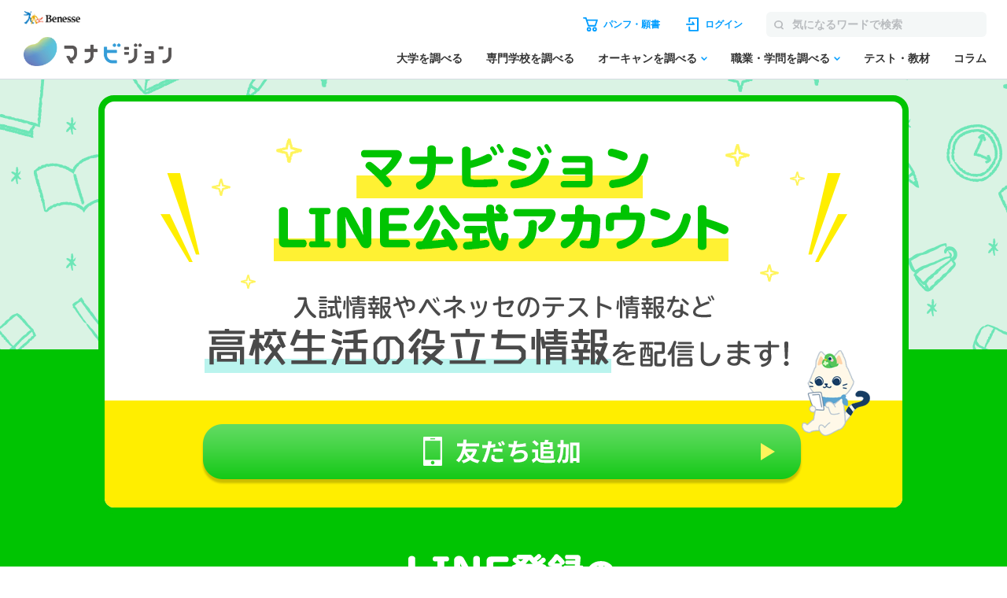

--- FILE ---
content_type: text/css; charset=utf-8
request_url: https://manabi.benesse.ne.jp/line/resources/css/local.css?20250323
body_size: 1844
content:
@charset "UTF-8";

@import url(http://fonts.googleapis.com/earlyaccess/notosansjapanese.css);

header {
  margin-bottom: 0 !important;
}

#contents.col1 {
  width: auto;
  padding: 0;
}
#contents.col1 article {
  width: auto;
}


/* line
---------------------------------------*/
#line01 {
  font-family: 'Noto Sans Japanese', sans-serif;
  font-size: 18px;
}
#line01 .inner {
  position: relative;
  width: 1030px;
  margin: 0 auto;
}

/* section01 */
#line01 .section01 {
  position: relative;
  padding: 20px 0;
  background: url(../img/bg01.png) no-repeat top center #00c402;
}
#line01 .mainTitle {
  position: relative;
  padding: 47px 0 0 0;
  text-align: center;
  border-radius: 20px;
  border: 8px solid #00c402;
  background: #fff;
}
#line01 .mainTitle .btn {
  padding: 30px 0 20px 0;
    background-color: #ffee00;
    border-bottom-left-radius: 12px;
    border-bottom-right-radius: 12px;
    margin-top: 35px;
    position: relative;

    
}
#line01 .mainTitle .btn a,
#line01 .registBox .btn a {
  display: inline-block;
  width: 768px;
  height: 80px;
  background: url(../img/title_btn.png) no-repeat 0 0;
}

#line01 .mainTitle .btn a:hover,
#line01 .registBox .btn a:hover {
    opacity: 0.7;
    transition: 0.3s;
}

#line01 .mainTitle .btn::before {
    content: "";
    display: inline-block;
    background-image: url("https://manabi-contents.benesse.ne.jp/noauth/line/resources/img/manyabi.png");
    background-size: contain;
    width: 89px;
    height: 128px;
    position: absolute;
    right: 40px;
    top: -74px;
}


#line01 .pointBox {
  margin: 130px 0 0 0;
}
#line01 .pointBox .box {
  border-radius: 20px;
  border: 5px solid #fff;
}
#line01 .pointBox h2 {
  position: relative;
  margin: -84px 0 20px 0;
  text-align: center;
}
#line01 .pointBox h2 img {
  position: relative;
  z-index: 1;
}
#line01 .pointBox h2:before {
  content: "";
  position: absolute;
  top: 79px;
  left: 0;
  right: 0;
  z-index: 0;
  width: 580px;
  height: 5px;
  margin: 0 auto;
  background: #00c402;
}
#line01 .pointBox ol {
  padding: 0 30px 15px 30px;
  overflow: hidden;
}
#line01 .pointBox ol li {
  float: left;
  width: 260px;
  padding: 0 30px;
  color: #fff;
}
#line01 .pointBox ol li em {
  color: #ffee00;
  font-size: 20px;
  font-weight: bold;
}
#line01 .pointBox ol li .point {
  width: 105px;
  height: 117px;
  margin: 0 auto 15px auto;
  background-repeat: no-repeat;
  background-position: 0 0;
}
#line01 .pointBox ol li.point01 .point {
  background-image: url(../img/label_point01.png);
}
#line01 .pointBox ol li.point02 .point {
  background-image: url(../img/label_point02.png);
}
#line01 .pointBox ol li.point03 .point {
  background-image: url(../img/label_point03.png);
}
#line01 .pointBox ol li h3 {
	margin: 0 0 25px 0;
	color: #ffee00;
	font-size: 26px;
	line-height: 1.4;
	text-align: center;
}
#line01 .pointBox ol li p {
  margin: 0 0 10px 0;
  line-height: 1.6;
}
#line01 .pointBox ol li figure {
  margin: 0 -15px;
    text-align: center;
}

/* section02 */
#line01 .section02 {
  position: relative;
  padding: 126px 0 42px 0;
  background: url(../img/bg02.png) no-repeat top center #ffee00;
}

#line01 .registBox {
  text-align: center;
}
#line01 .registBox .box {
  padding: 0 66px;
  border-radius: 20px;
  border: 5px solid #00c402;
  background: #fff;
}
#line01 .registBox .pic {
  position: absolute;
  top: -256px;
  left: 0;
}
#line01 .registBox h2 {
  position: relative;
  margin: -82px 0 35px 0;
  text-align: center;
}
#line01 .registBox h2 img {
  position: relative;
  z-index: 1;
}
#line01 .registBox h2:before {
  content: "";
  position: absolute;
  top: 77px;
  left: 0;
  right: 0;
  z-index: 0;
  width: 586px;
  height: 5px;
  margin: 0 auto;
  background: #fff;
}

#line01 .registBox .btn {
  padding: 30px 0 20px 0;
  margin-bottom: 35px;
  position: relative;
}
#line01 .registBox dl dt {
  margin: 0 0 20px 0;
  padding: 10px;
  color: #00c402;
  font-size: 26px;
  font-weight: bold;
  text-align: center;
  border-radius: 20px;
  background: #ffee00;
}

#line01 .registBox dl dt span {
    font-size: 80%;
}

#line01 .registBox dl dd {
  margin: 0 0 10px 0;
  font-size: 18px;
    line-height: 1.5;
}
#line01 .registBox dl dd em {
  color: #00c402;
    font-weight: bold;
}

#line01 .registBox p {
  font-size: 13px;
}

#line01 .registBox .box .boxWrap {
    display: flex;
    justify-content: space-between;
}

#line01 .registBox .box .leftBox,#line01 .registBox .box .rightBox {
    width: 400px;
}

#line01 .registBox .box dd {
  display: flex;
justify-content: space-between;
}

#line01 .registBox .box .leftBox dd {
    padding-right: 30px;
}
#line01 .registBox .box .rightBox dd {
    padding-right: 50px;
}
h3.point_title {
    height: 150px;
}


--- FILE ---
content_type: text/css; charset=utf-8
request_url: https://manabi.benesse.ne.jp/line/resources/css/nrw_local.css
body_size: 1469
content:
@charset "UTF-8";

@import url('https://fonts.googleapis.com/css?family=Noto+Sans+JP:400,500&display=swap');

header {
  margin-bottom: 0 !important;
}

#contents.col1 {
  width: auto;
  padding: 0;
}
#contents.col1 article {
  width: auto;
}

* {
     font-family: 'Noto Sans JP', sans-serif !important;   
}


/* line14
---------------------------------------*/


#line01 {
font-family: 'Noto Sans JP', sans-serif !important;
    font-size: 16px;
}
#line01 .inner {
  position: relative;
}

/* section01 */
#line01 .section01 {
  position: relative;
	padding: 22px 0 0 0;
  background: url(../img/bg01_sp.png) no-repeat 0 0 / 100% auto #00c402;
}
#line01 .mainTitle {
  position: relative;
}
#line01 .mainTitle .btn {
  position: absolute;
	left: 0;
	right: 0;
  bottom: 14vw;
	padding: 0 26px;
}
#line01 .mainTitle .btn a {
  position: relative;
  display: block;
  width: 100%;
  height: 17.5vw;
  background: url(../img/title_btn_sp.png) no-repeat 0 0 / 100% auto;
}

#line01 .pointBox {
  padding: 70px 10px 25px 10px;
}
#line01 .pointBox .box {
  border-radius: 10px;
  border: 3px solid #fff;
}
#line01 .pointBox h2 {
  position: relative;
  margin: -39px 0 25px 0;
  text-align: center;
}
#line01 .pointBox h2 img {
  position: relative;
  z-index: 1;
}
#line01 .pointBox h2:before {
  content: "";
  position: absolute;
  top: 36px;
  left: 0;
  right: 0;
  z-index: 0;
  width: 85vw;
  height: 3px;
  margin: 0 auto;
  background: #00c402;
}
#line01 .pointBox ol {
  padding: 5px 0;
}
#line01 .pointBox ol li {
  position: relative;
  min-height: 3em;
  padding: 5px 15px 30px 76px;
  color: #fff;
}
#line01 .pointBox ol li .point {
  position: absolute;
  top: -7px;
  left: -10px;
  width: 75px;
  height: 67px;
  background-repeat: no-repeat;
  background-position: 0 0;
  background-size: 75px 67px;
}
#line01 .pointBox ol li.point01 .point {
  background-image: url(../img/label_point01_sp.png);
}
#line01 .pointBox ol li.point02 .point {
  background-image: url(../img/label_point02_sp.png);
}
#line01 .pointBox ol li.point03 .point {
  background-image: url(../img/label_point03_sp.png);
}
#line01 .pointBox ol li h3 {
	margin: 0 0 15px 0;
	color: #ffee00;
	font-size: 24px;
	line-height: 1.2;
}
#line01 .pointBox ol li p {
	margin: 0 0 5px 0;
  line-height: 1.6;
}
#line01 .pointBox ol li figure {
	margin: 0 -3px 0 -64px;
    text-align: center;
}

#line01 .pointBox ol li figure img {
    max-width: 60%;
}


/* section02 */
#line01 .section02 {
  position: relative;
  padding: 0 0 35px 0;
  background: url(../img/bg02_sp.png) no-repeat 0 0 / 100% auto #ffee00;
}

#line01 .registBox {
  padding: 22vw 10px 10px 10px;
}
#line01 .registBox .box {
  padding: 20px 15px 20px 15px;
  border-radius: 10px;
  border: 3px solid #00c402;
	background: #fff;
}
#line01 .registBox h2 {
  text-align: center;
    font-size: 15px;
 font-weight: 500;    
}
#line01 .registBox .boxWrap {
    display: flex;
    justify-content: space-between;
    margin: 15px 0;}

#line01 .registBox .boxWrap p {
    width: 50%;
}

#line01 .registBox .boxWrap p + p {
    width: 43%;
}

#line01 .registBox p {
  padding: 0;
  font-size: 13px;
    text-align: center;
     font-weight: 500;    
}



--- FILE ---
content_type: application/javascript; charset=utf-8
request_url: https://manabi.benesse.ne.jp/_sharedZ_New/js/common.js
body_size: 1163
content:
// nav
jQuery(window).on("load",function(){
    
    //アコーディオンボックス
    jQuery(".accBox dt").click(function(){
       jQuery(this).next("dd").slideToggle();
        jQuery(this).toggleClass("open");
    });
    
    //スムーススクロール
    jQuery(function() {
        // スクロールのオフセット値
        var offsetY = -10;
        // スクロールにかかる時間
        var time = 500;

        // ページ内リンクのみを取得
        jQuery(document).on("click","a[href^='#']", function (){
            // 移動先となる要素を取得
            var target = jQuery(this.hash);
            if (!target.length) return ;
            // 移動先となる値
            var targetY = target.offset().top+offsetY;
            if(window.matchMedia( "(max-width: 705px)" ).matches && !jQuery('.menuWrap').hasClass('is-scrolling')) {
                targetY = targetY - jQuery('.menuWrap').innerHeight();
            }
            // スクロールアニメーション
            jQuery('html,body').animate({scrollTop: targetY}, time, 'swing');
            // ハッシュ書き換えとく
            window.history.pushState(null, null, this.hash);
            // デフォルトの処理はキャンセル
            return false;
        });
    });
    
    //パンクズ
    var wW = jQuery(window).width();
    if ( wW < 706 ) {
        jQuery("#breadClumb").appendTo("#contents");
        jQuery("#breadClumb").show();
    }
    
});

--- FILE ---
content_type: text/plain
request_url: https://www.google-analytics.com/j/collect?v=1&_v=j102&a=2105728950&t=pageview&_s=1&dl=https%3A%2F%2Fmanabi.benesse.ne.jp%2Fline%2F&ul=en-us%40posix&dt=%E3%83%9E%E3%83%8A%E3%83%93%E3%82%B8%E3%83%A7%E3%83%B3LINE%40%E3%82%92%E5%8F%8B%E3%81%A0%E3%81%A1%E8%BF%BD%E5%8A%A0%E3%81%97%E3%82%88%E3%81%86%EF%BC%81%7C%20%E3%83%9E%E3%83%8A%E3%83%93%E3%82%B8%E3%83%A7%E3%83%B3%EF%BD%9CBenesse%E3%81%AE%E5%A4%A7%E5%AD%A6%E3%83%BB%E7%9F%AD%E6%9C%9F%E5%A4%A7%E5%AD%A6%E3%83%BB%E5%B0%82%E9%96%80%E5%AD%A6%E6%A0%A1%E3%81%AE%E5%8F%97%E9%A8%93%E3%80%81%E9%80%B2%E5%AD%A6%E6%83%85%E5%A0%B1&sr=1280x720&vp=1280x720&_u=aGHAgEILQAAAACAMI~&jid=913233950&gjid=1303814336&cid=391689535.1766202492&tid=UA-47898419-1&_gid=834572922.1766202492&_slc=1&gtm=45He5ca1n71KTS9GZv6430332za200zd6430332&cd3=null&gcd=13l3l3l3l1l1&dma=0&tag_exp=103116026~103200004~104527906~104528500~104684208~104684211~105391252~115583767~115938465~115938469~116184927~116184929~116251938~116251940&cd95=0&z=1616472596
body_size: -836
content:
2,cG-GZZSR9QH2D

--- FILE ---
content_type: application/javascript; charset=utf-8
request_url: https://manabi.benesse.ne.jp/z/dmp/PublicAdPlatformReadSegmentsList.js
body_size: 16991
content:
/*global __publicAdPlatformReadSegmentsList*/

/**
 * 外部広告配信基盤連携セグメント一覧取得
 */
var __publicAdPlatformReadSegmentsList = {};

/**
 * 外部広告配信基盤連携セグメント一覧ファイルをSSIで読み込む（AO）
 */
__publicAdPlatformReadSegmentsList.segs_ao = (function () {
	'use strict';
	/*セグメントキー,メンテナンス日
ds.0177,2017/9/25
ds.0178,2017/9/25
ds.0179,2017/9/25
ds.017A,2017/9/25
ds.017a,2017/9/25
ds.017B,2017/9/25
ds.017b,2017/9/25
ds.017C,2017/9/25
ds.017c,2017/9/25
ds.017D,2017/9/25
ds.017d,2017/9/25
ds.017E,2017/9/25
ds.017e,2017/9/25
ds.017F,2017/9/25
ds.017f,2017/9/25
ds.017G,2017/9/25
ds.017g,2017/9/25
ds.017H,2017/9/25
ds.017h,2017/9/25
ds.017I,2017/9/25
ds.017i,2017/9/25
ds.017J,2017/9/25
ds.017j,2017/9/25
ds.017K,2017/9/25
ds.017k,2017/9/25
ds.017L,2017/9/25
ds.017l,2017/9/25
ds.017M,2017/9/25
ds.017m,2017/9/25
ds.017N,2017/9/25
ds.017n,2017/9/25
ds.017O,2017/9/25
ds.017o,2017/9/25
ds.017P,2017/9/25
ds.017p,2017/9/25
ds.017Q,2017/9/25
ds.017q,2017/9/25
ds.017R,2017/9/25
ds.017r,2017/9/25
ds.017s,2017/9/25
ds.017S,2017/9/25
ds.017T,2017/9/25
ds.017U,2017/9/25
ds.017V,2017/9/25
ds.017W,2017/9/25
ds.017X,2017/9/25
ds.017Y,2017/9/25
ds.017Z,2017/9/25
ds.01EH,2017/9/25
ds.01ES,2017/9/25
ds.042a,2017/9/25
ds.042b,2017/9/25
ds.042c,2017/9/25
ds.042D,2017/9/25
ds.042d,2017/9/25
ds.042e,2017/9/25
ds.042f,2017/9/25
ds.042g,2017/9/25
ds.042h,2017/9/25
ds.042i,2017/9/25
ds.042j,2017/9/25
ds.042k,2017/9/25
ds.042l,2017/9/25
ds.042m,2017/9/25
ds.042n,2017/9/25
ds.042o,2017/9/25
ds.042p,2017/9/25
ds.042q,2017/9/25
ds.042r,2017/9/25
ds.042s,2017/9/25
ds.042t,2017/9/25
ds.042u,2017/9/25
ds.042v,2017/9/25
ds.042w,2017/9/25
ds.042W,2017/9/25
ds.042x,2017/9/25
ds.042X,2017/9/25
ds.042y,2017/9/25
ds.042Y,2017/9/25
ds.042z,2017/9/25
ds.042Z,2017/9/25
ds.0430,2017/9/25
ds.0431,2017/9/25
ds.0432,2017/9/25
ds.0433,2017/9/25
ds.0434,2017/9/25
ds.0435,2017/9/25
ds.0436,2017/9/25
ds.0437,2017/9/25
ds.0438,2017/9/25
ds.0439,2017/9/25
ds.043A,2017/9/25
ds.043B,2017/9/25
ds.043C,2017/9/25
ds.043D,2017/9/25
ds.043E,2017/9/25
ds.043F,2017/9/25
ds.043G,2017/9/25
ds.043H,2017/9/25
ds.043I,2017/9/25
ds.043J,2017/9/25
ds.04gl,2017/11/21
ds.04gm,2017/11/21
ds.04gn,2017/11/21
ds.04go,2017/11/21
ds.04gp,2017/11/21
ds.04gq,2017/11/21
ds.04gr,2017/11/21
ds.04gs,2017/11/21
ds.04gt,2017/11/21
ds.04gu,2017/11/21
ds.04gv,2017/11/21
ds.04gw,2017/11/21
ds.04gx,2017/11/21
ds.04gy,2017/11/21
ds.04gz,2017/11/21
ds.04h0,2017/11/21
ds.04h1,2017/11/21
ds.04h2,2017/11/21
ds.04h3,2017/11/21
ds.04h4,2017/11/21
ds.04h5,2017/11/21
ds.04h6,2017/11/21
ds.04h7,2017/11/21
ds.04h8,2017/11/21
ds.04h9,2017/11/21
ds.04hA,2017/11/21
ds.04ha,2017/11/21
ds.04hB,2017/11/21
ds.04hb,2017/11/21
ds.04hC,2017/11/21
ds.04hc,2017/11/21
ds.04hD,2017/11/21
ds.04hd,2017/11/21
ds.04hE,2017/11/21
ds.04he,2017/11/21
ds.04hF,2017/11/21
ds.04hf,2017/11/21
ds.04hG,2017/11/21
ds.04hg,2017/11/21
ds.04hH,2017/11/21
ds.04hh,2017/11/21
ds.04hI,2017/11/21
ds.04hi,2017/11/21
ds.04hJ,2017/11/21
ds.04hj,2017/11/21
ds.04hK,2017/11/21
ds.04hk,2017/11/21
ds.04hL,2017/11/21
ds.04hl,2017/11/21
ds.04hM,2017/11/21
ds.04hm,2017/11/21
ds.04hN,2017/11/21
ds.04hn,2017/11/21
ds.04hO,2017/11/21
ds.04ho,2017/11/21
ds.04hP,2017/11/21
ds.04hp,2017/11/21
ds.04hQ,2017/11/21
ds.04hq,2017/11/21
ds.04hR,2017/11/21
ds.04hr,2017/11/21
ds.04hS,2017/11/21
ds.04hs,2017/11/21
ds.04hT,2017/11/21
ds.04ht,2017/11/21
ds.04hU,2017/11/21
ds.04hu,2017/11/21
ds.04hV,2017/11/21
ds.04hv,2017/11/21
ds.04hW,2017/11/21
ds.04hw,2017/11/21
ds.04hX,2017/11/21
ds.04hx,2017/11/21
ds.04hY,2017/11/21
ds.04hy,2017/11/21
ds.04hZ,2017/11/21
ds.04hz,2017/11/21
ds.04i0,2017/11/21
ds.04i1,2017/11/21
ds.04i2,2017/11/21
ds.04i3,2017/11/21
ds.04i4,2017/11/21
ds.04i5,2017/11/21
ds.04i6,2017/11/21
ds.04i7,2017/11/21
ds.04i8,2017/11/21
ds.04i9,2017/11/21
ds.04iA,2017/11/21
ds.04ia,2017/11/21
ds.04iB,2017/11/21
ds.04ib,2017/11/21
ds.04iC,2017/11/21
ds.04ic,2017/11/21
ds.04iD,2017/11/21
ds.04id,2017/11/21
ds.04iE,2017/11/21
ds.04ie,2017/11/21
ds.04iF,2017/11/21
ds.04if,2017/11/21
ds.04iG,2017/11/21
ds.04ig,2017/11/21
ds.04iH,2017/11/21
ds.04ih,2017/11/21
ds.04iI,2017/11/21
ds.04ii,2017/11/21
ds.04iJ,2017/11/21
ds.04ij,2017/11/21
ds.04iK,2017/11/21
ds.04ik,2017/11/21
ds.04iL,2017/11/21
ds.04il,2017/11/21
ds.04iM,2017/11/21
ds.04im,2017/11/21
ds.04iN,2017/11/21
ds.04in,2017/11/21
ds.04iO,2017/11/21
ds.04io,2017/11/21
ds.04iP,2017/11/21
ds.04ip,2017/11/21
ds.04iQ,2017/11/21
ds.04iq,2017/11/21
ds.04iR,2017/11/21
ds.04ir,2017/11/21
ds.04iS,2017/11/21
ds.04is,2017/11/21
ds.04iT,2017/11/21
ds.04it,2017/11/21
ds.04iU,2017/11/21
ds.04iu,2017/11/21
ds.04iV,2017/11/21
ds.04iv,2017/11/21
ds.04iW,2017/11/21
ds.04iw,2017/11/21
ds.04iX,2017/11/21
ds.04ix,2017/11/21
ds.04iY,2017/11/21
ds.04iy,2017/11/21
ds.04iZ,2017/11/21
ds.04iz,2017/11/21
ds.04j0,2017/11/21
ds.04j1,2017/11/21
ds.04j2,2017/11/21
ds.04j3,2017/11/21
ds.04j4,2017/11/21
ds.04j5,2017/11/21
ds.04j6,2017/11/21
ds.04j7,2017/11/21
ds.04j8,2017/11/21
ds.04j9,2017/11/21
ds.04jA,2017/11/21
ds.04ja,2017/11/21
ds.04jB,2017/11/21
ds.04jb,2017/11/21
ds.04jC,2017/11/21
ds.04jc,2017/11/21
ds.04jD,2017/11/21
ds.04jd,2017/11/21
ds.04jE,2017/11/21
ds.04je,2017/11/21
ds.04jF,2017/11/21
ds.04jf,2017/11/21
ds.04jG,2017/11/21
ds.04jg,2017/11/21
ds.04jH,2017/11/21
ds.04jh,2017/11/21
ds.04jI,2017/11/21
ds.04ji,2017/11/21
ds.04jJ,2017/11/21
ds.04jj,2017/11/21
ds.04jK,2017/11/21
ds.04jk,2017/11/21
ds.04jL,2017/11/21
ds.04jl,2017/11/21
ds.04jM,2017/11/21
ds.04jm,2017/11/21
ds.04jN,2017/11/21
ds.04jn,2017/11/21
ds.04jO,2017/11/21
ds.04jo,2017/11/21
ds.04jP,2017/11/21
ds.04jp,2017/11/21
ds.04jQ,2017/11/21
ds.04jq,2017/11/21
ds.04jR,2017/11/21
ds.04jr,2017/11/21
ds.04jS,2017/11/21
ds.04js,2017/11/21
ds.04jT,2017/11/21
ds.04jt,2017/11/21
ds.04jU,2017/11/21
ds.04ju,2017/11/21
ds.04jV,2017/11/21
ds.04jv,2017/11/21
ds.04jW,2017/11/21
ds.04jw,2017/11/21
ds.04jX,2017/11/21
ds.04jx,2017/11/21
ds.04jY,2017/11/21
ds.04jy,2017/11/21
ds.04jZ,2017/11/21
ds.04jz,2017/11/21
ds.04k0,2017/11/21
ds.04k1,2017/11/21
ds.04k2,2017/11/21
ds.04k3,2017/11/21
ds.04k4,2017/11/21
ds.04k5,2017/11/21
ds.04k6,2017/11/21
ds.04k7,2017/11/21
ds.04k8,2017/11/21
ds.04k9,2017/11/21
ds.04kA,2017/11/21
ds.04ka,2017/11/21
ds.04kB,2017/11/21
ds.04kb,2017/11/21
ds.04kC,2017/11/21
ds.04kc,2017/11/21
ds.04kD,2017/11/21
ds.04kd,2017/11/21
ds.04kE,2017/11/21
ds.04ke,2017/11/21
ds.04kF,2017/11/21
ds.04kf,2017/11/21
ds.04kG,2017/11/21
ds.04kg,2017/11/21
ds.04kH,2017/11/21
ds.04kh,2017/11/21
ds.04kI,2017/11/21
ds.04ki,2017/11/21
ds.04kJ,2017/11/21
ds.04kj,2017/11/21
ds.04kK,2017/11/21
ds.04kk,2017/11/21
ds.04kL,2017/11/21
ds.04kl,2017/11/21
ds.04kM,2017/11/21
ds.04km,2017/11/21
ds.04kN,2017/11/21
ds.04kn,2017/11/21
ds.04kO,2017/11/21
ds.04ko,2017/11/21
ds.04kP,2017/11/21
ds.04kp,2017/11/21
ds.04kQ,2017/11/21
ds.04kq,2017/11/21
ds.04kR,2017/11/21
ds.04kr,2017/11/21
ds.04kS,2017/11/21
ds.04ks,2017/11/21
ds.04kT,2017/11/21
ds.04kt,2017/11/21
ds.04kU,2017/11/21
ds.04ku,2017/11/21
ds.04kV,2017/11/21
ds.04kv,2017/11/21
ds.04kW,2017/11/21
ds.04kw,2017/11/21
ds.04kX,2017/11/21
ds.04kx,2017/11/21
ds.04kY,2017/11/21
ds.04ky,2017/11/21
ds.04kZ,2017/11/21
ds.04kz,2017/11/21
ds.04l0,2017/11/21
ds.04l1,2017/11/21
ds.04l2,2017/11/21
ds.04l3,2017/11/21
ds.04l4,2017/11/21
ds.04l5,2017/11/21
ds.04l6,2017/11/21
ds.04l7,2017/11/21
ds.04l8,2017/11/21
ds.04l9,2017/11/21
ds.04lA,2017/11/21
ds.04la,2017/11/21
ds.04lB,2017/11/21
ds.04lb,2017/11/21
ds.04lC,2017/11/21
ds.04lc,2017/11/21
ds.04lD,2017/11/21
ds.04ld,2017/11/21
ds.04lE,2017/11/21
ds.04le,2017/11/21
ds.04lF,2017/11/21
ds.04lf,2017/11/21
ds.04lG,2017/11/21
ds.04lg,2017/11/21
ds.04lH,2017/11/21
ds.04lh,2017/11/21
ds.04lI,2017/11/21
ds.04li,2017/11/21
ds.04lJ,2017/11/21
ds.04lj,2017/11/21
ds.04lK,2017/11/21
ds.04lk,2017/11/21
ds.04Ll,2017/11/21
ds.04lL,2017/11/21
ds.04ll,2017/11/21
ds.04Lm,2017/11/21
ds.04lM,2017/11/21
ds.04lm,2017/11/21
ds.04Ln,2017/11/21
ds.04lN,2017/11/21
ds.04ln,2017/11/21
ds.04Lo,2017/11/21
ds.04lO,2017/11/21
ds.04lo,2017/11/21
ds.04Lp,2017/11/21
ds.04lP,2017/11/21
ds.04lp,2017/11/21
ds.04Lq,2017/11/21
ds.04lQ,2017/11/21
ds.04lq,2017/11/21
ds.04Lr,2017/11/21
ds.04lR,2017/11/21
ds.04lr,2017/11/21
ds.04Ls,2017/11/21
ds.04lS,2017/11/21
ds.04ls,2017/11/21
ds.04Lt,2017/11/21
ds.04lT,2017/11/21
ds.04lt,2017/11/21
ds.04Lu,2017/11/21
ds.04lU,2017/11/21
ds.04lu,2017/11/21
ds.04Lv,2017/11/21
ds.04lV,2017/11/21
ds.04lv,2017/11/21
ds.04Lw,2017/11/21
ds.04lW,2017/11/21
ds.04lw,2017/11/21
ds.04Lx,2017/11/21
ds.04lX,2017/11/21
ds.04lx,2017/11/21
ds.04Ly,2017/11/21
ds.04lY,2017/11/21
ds.04ly,2017/11/21
ds.04Lz,2017/11/21
ds.04lZ,2017/11/21
ds.04lz,2017/11/21
ds.04M0,2017/11/21
ds.04m0,2017/11/21
ds.04M1,2017/11/21
ds.04m1,2017/11/21
ds.04M2,2017/11/21
ds.04m2,2017/11/21
ds.04M3,2017/11/21
ds.04m3,2017/11/21
ds.04M4,2017/11/21
ds.04m4,2017/11/21
ds.04M5,2017/11/21
ds.04m5,2017/11/21
ds.04M6,2017/11/21
ds.04m6,2017/11/21
ds.04M7,2017/11/21
ds.04m7,2017/11/21
ds.04M8,2017/11/21
ds.04m8,2017/11/21
ds.04M9,2017/11/21
ds.04m9,2017/11/21
ds.04MA,2017/11/21
ds.04mA,2017/11/21
ds.04ma,2017/11/21
ds.04MB,2017/11/21
ds.04mB,2017/11/21
ds.04mb,2017/11/21
ds.04MC,2017/11/21
ds.04mC,2017/11/21
ds.04mc,2017/11/21
ds.04MD,2017/11/21
ds.04mD,2017/11/21
ds.04md,2017/11/21
ds.04ME,2017/11/21
ds.04mE,2017/11/21
ds.04me,2017/11/21
ds.04MF,2017/11/21
ds.04mF,2017/11/21
ds.04mf,2017/11/21
ds.04MG,2017/11/21
ds.04mG,2017/11/21
ds.04mg,2017/11/21
ds.04MH,2017/11/21
ds.04mH,2017/11/21
ds.04mh,2017/11/21
ds.04MI,2017/11/21
ds.04mI,2017/11/21
ds.04mi,2017/11/21
ds.04MJ,2017/11/21
ds.04mJ,2017/11/21
ds.04mj,2017/11/21
ds.04MK,2017/11/21
ds.04mK,2017/11/21
ds.04mk,2017/11/21
ds.04ML,2017/11/21
ds.04mL,2017/11/21
ds.04ml,2017/11/21
ds.04MM,2017/11/21
ds.04mM,2017/11/21
ds.04mm,2017/11/21
ds.04MN,2017/11/21
ds.04mN,2017/11/21
ds.04mn,2017/11/21
ds.04MO,2017/11/21
ds.04mO,2017/11/21
ds.04mo,2017/11/21
ds.04MP,2017/11/21
ds.04mP,2017/11/21
ds.04mp,2017/11/21
ds.04MQ,2017/11/21
ds.04mQ,2017/11/21
ds.04mq,2017/11/21
ds.04MR,2017/11/21
ds.04mR,2017/11/21
ds.04mr,2017/11/21
ds.04MS,2017/11/21
ds.04mS,2017/11/21
ds.04ms,2017/11/21
ds.04MT,2017/11/21
ds.04mT,2017/11/21
ds.04mt,2017/11/21
ds.04MU,2017/11/21
ds.04mU,2017/11/21
ds.04mu,2017/11/21
ds.04MV,2017/11/21
ds.04mV,2017/11/21
ds.04mv,2017/11/21
ds.04mW,2017/11/21
ds.04mw,2017/11/21
ds.04mX,2017/11/21
ds.04mx,2017/11/21
ds.04mY,2017/11/21
ds.04my,2017/11/21
ds.04mZ,2017/11/21
ds.04mz,2017/11/21
ds.04n0,2017/11/21
ds.04n1,2017/11/21
ds.04n2,2017/11/21
ds.04n3,2017/11/21
ds.04n4,2017/11/21
ds.04n5,2017/11/21
ds.04n6,2017/11/21
ds.04n7,2017/11/21
ds.04n8,2017/11/21
ds.04n9,2017/11/21
ds.04nA,2017/11/21
ds.04na,2017/11/21
ds.04nB,2017/11/21
ds.04nb,2017/11/21
ds.04nC,2017/11/21
ds.04nc,2017/11/21
ds.04nD,2017/11/21
ds.04nd,2017/11/21
ds.04nE,2017/11/21
ds.04ne,2017/11/21
ds.04nF,2017/11/21
ds.04nf,2017/11/21
ds.04nG,2017/11/21
ds.04ng,2017/11/21
ds.04nH,2017/11/21
ds.04nh,2017/11/21
ds.04nI,2017/11/21
ds.04ni,2017/11/21
ds.04nJ,2017/11/21
ds.04nj,2017/11/21
ds.04nK,2017/11/21
ds.04nk,2017/11/21
ds.04nL,2017/11/21
ds.04nl,2017/11/21
ds.04nM,2017/11/21
ds.04nm,2017/11/21
ds.04nN,2017/11/21
ds.04nn,2017/11/21
ds.04nO,2017/11/21
ds.04no,2017/11/21
ds.04nP,2017/11/21
ds.04np,2017/11/21
ds.04nQ,2017/11/21
ds.04nq,2017/11/21
ds.04nR,2017/11/21
ds.04nr,2017/11/21
ds.04nS,2017/11/21
ds.04ns,2017/11/21
ds.04nT,2017/11/21
ds.04nt,2017/11/21
ds.04nU,2017/11/21
ds.04nu,2017/11/21
ds.04nV,2017/11/21
ds.04nv,2017/11/21
ds.04nW,2017/11/21
ds.04nw,2017/11/21
ds.04nX,2017/11/21
ds.04nx,2017/11/21
ds.04nY,2017/11/21
ds.04ny,2017/11/21
ds.04nZ,2017/11/21
ds.04nz,2017/11/21
ds.04o0,2017/11/21
ds.04o1,2017/11/21
ds.04o2,2017/11/21
ds.04o3,2017/11/21
ds.04o4,2017/11/21
ds.04o5,2017/11/21
ds.04o6,2017/11/21
ds.04o7,2017/11/21
ds.04o8,2017/11/21
ds.04o9,2017/11/21
ds.04oA,2017/11/21
ds.04oa,2017/11/21
ds.04oB,2017/11/21
ds.04ob,2017/11/21
ds.04oC,2017/11/21
ds.04oc,2017/11/21
ds.04oD,2017/11/21
ds.04od,2017/11/21
ds.04oE,2017/11/21
ds.04oe,2017/11/21
ds.04oF,2017/11/21
ds.04of,2017/11/21
ds.04oG,2017/11/21
ds.04og,2017/11/21
ds.04oH,2017/11/21
ds.04oh,2017/11/21
ds.04oI,2017/11/21
ds.04oi,2017/11/21
ds.04oJ,2017/11/21
ds.04oj,2017/11/21
ds.04oK,2017/11/21
ds.04ok,2017/11/21
ds.04oL,2017/11/21
ds.04ol,2017/11/21
ds.04oM,2017/11/21
ds.04om,2017/11/21
ds.04oN,2017/11/21
ds.04on,2017/11/21
ds.04oO,2017/11/21
ds.04oo,2017/11/21
ds.04oP,2017/11/21
ds.04op,2017/11/21
ds.04oQ,2017/11/21
ds.04oq,2017/11/21
ds.04oR,2017/11/21
ds.04or,2017/11/21
ds.04oS,2017/11/21
ds.04os,2017/11/21
ds.04oT,2017/11/21
ds.04ot,2017/11/21
ds.04oU,2017/11/21
ds.04ou,2017/11/21
ds.04oV,2017/11/21
ds.04ov,2017/11/21
ds.04oW,2017/11/21
ds.04ow,2017/11/21
ds.04oX,2017/11/21
ds.04ox,2017/11/21
ds.04oY,2017/11/21
ds.04oy,2017/11/21
ds.04oZ,2017/11/21
ds.04oz,2017/11/21
ds.04p0,2017/11/21
ds.04p1,2017/11/21
ds.04p2,2017/11/21
ds.04P3,2017/11/21
ds.04p3,2017/11/21
ds.04P4,2017/11/21
ds.04p4,2017/11/21
ds.04P5,2017/11/21
ds.04p5,2017/11/21
ds.04P6,2017/11/21
ds.04p6,2017/11/21
ds.04P7,2017/11/21
ds.04p7,2017/11/21
ds.04P8,2017/11/21
ds.04p8,2017/11/21
ds.04P9,2017/11/21
ds.04p9,2017/11/21
ds.04PA,2017/11/21
ds.04pA,2017/11/21
ds.04pa,2017/11/21
ds.04PB,2017/11/21
ds.04pB,2017/11/21
ds.04pb,2017/11/21
ds.04PC,2017/11/21
ds.04pC,2017/11/21
ds.04pc,2017/11/21
ds.04PD,2017/11/21
ds.04pD,2017/11/21
ds.04pd,2017/11/21
ds.04PE,2017/11/21
ds.04pE,2017/11/21
ds.04pe,2017/11/21
ds.04PF,2017/11/21
ds.04pF,2017/11/21
ds.04pf,2017/11/21
ds.04PG,2017/11/21
ds.04pG,2017/11/21
ds.04pg,2017/11/21
ds.04PH,2017/11/21
ds.04pH,2017/11/21
ds.04ph,2017/11/21
ds.04pI,2017/11/21
ds.04pi,2017/11/21
ds.04pJ,2017/11/21
ds.04pj,2017/11/21
ds.04pK,2017/11/21
ds.04pk,2017/11/21
ds.04pL,2017/11/21
ds.04pl,2017/11/21
ds.04pM,2017/11/21
ds.04pm,2017/11/21
ds.04pN,2017/11/21
ds.04pn,2017/11/21
ds.04pO,2017/11/21
ds.04po,2017/11/21
ds.04pP,2017/11/21
ds.04pp,2017/11/21
ds.04pQ,2017/11/21
ds.04pq,2017/11/21
ds.04pR,2017/11/21
ds.04pr,2017/11/21
ds.04pS,2017/11/21
ds.04ps,2017/11/21
ds.04pT,2017/11/21
ds.04pt,2017/11/21
ds.04pU,2017/11/21
ds.04pu,2017/11/21
ds.04pV,2017/11/21
ds.04pv,2017/11/21
ds.04pW,2017/11/21
ds.04pw,2017/11/21
ds.04pX,2017/11/21
ds.04px,2017/11/21
ds.04pY,2017/11/21
ds.04py,2017/11/21
ds.04pZ,2017/11/21
ds.04pz,2017/11/21
ds.04q0,2017/11/21
ds.04q1,2017/11/21
ds.04q2,2017/11/21
ds.04q3,2017/11/21
ds.04q4,2017/11/21
ds.04q5,2017/11/21
ds.04q6,2017/11/21
ds.04q7,2017/11/21
ds.04q8,2017/11/21
ds.04q9,2017/11/21
ds.04qA,2017/11/21
ds.04qa,2017/11/21
ds.04qB,2017/11/21
ds.04qb,2017/11/21
ds.04qC,2017/11/21
ds.04qc,2017/11/21
ds.04qD,2017/11/21
ds.04qd,2017/11/21
ds.04qE,2017/11/21
ds.04qe,2017/11/21
ds.04qF,2017/11/21
ds.04qf,2017/11/21
ds.04qG,2017/11/21
ds.04qg,2017/11/21
ds.04qH,2017/11/21
ds.04qh,2017/11/21
ds.04qI,2017/11/21
ds.04qi,2017/11/21
ds.04qJ,2017/11/21
ds.04qj,2017/11/21
ds.04qK,2017/11/21
ds.04qk,2017/11/21
ds.04qL,2017/11/21
ds.04ql,2017/11/21
ds.04qM,2017/11/21
ds.04qm,2017/11/21
ds.04qN,2017/11/21
ds.04qn,2017/11/21
ds.04qO,2017/11/21
ds.04qo,2017/11/21
ds.04qP,2017/11/21
ds.04qp,2017/11/21
ds.04qQ,2017/11/21
ds.04qq,2017/11/21
ds.04qR,2017/11/21
ds.04qr,2017/11/21
ds.04qS,2017/11/21
ds.04qs,2017/11/21
ds.04qT,2017/11/21
ds.04qt,2017/11/21
ds.04qU,2017/11/21
ds.04qu,2017/11/21
ds.04qV,2017/11/21
ds.04qv,2017/11/21
ds.04qW,2017/11/21
ds.04qw,2017/11/21
ds.04qX,2017/11/21
ds.04qx,2017/11/21
ds.04qY,2017/11/21
ds.04qy,2017/11/21
ds.04qZ,2017/11/21
ds.04qz,2017/11/21
ds.04r0,2017/11/21
ds.04r1,2017/11/21
ds.04r2,2017/11/21
ds.04r3,2017/11/21
ds.04r4,2017/11/21
ds.04r5,2017/11/21
ds.04r6,2017/11/21
ds.04r7,2017/11/21
ds.04r8,2017/11/21
ds.04r9,2017/11/21
ds.04rA,2017/11/21
ds.04ra,2017/11/21
ds.04rB,2017/11/21
ds.04rb,2017/11/21
ds.04rC,2017/11/21
ds.04rc,2017/11/21
ds.04rD,2017/11/21
ds.04rd,2017/11/21
ds.04rE,2017/11/21
ds.04re,2017/11/21
ds.04rF,2017/11/21
ds.04rf,2017/11/21
ds.04rG,2017/11/21
ds.04rg,2017/11/21
ds.04rH,2017/11/21
ds.04rh,2017/11/21
ds.04rI,2017/11/21
ds.04ri,2017/11/21
ds.04rJ,2017/11/21
ds.04rj,2017/11/21
ds.04rK,2017/11/21
ds.04rk,2017/11/21
ds.04rL,2017/11/21
ds.04rl,2017/11/21
ds.04rM,2017/11/21
ds.04rm,2017/11/21
ds.04rN,2017/11/21
ds.04rn,2017/11/21
ds.04rO,2017/11/21
ds.04ro,2017/11/21
ds.04rP,2017/11/21
ds.04rp,2017/11/21
ds.04rQ,2017/11/21
ds.04rq,2017/11/21
ds.04rR,2017/11/21
ds.04rr,2017/11/21
ds.04rS,2017/11/21
ds.04rs,2017/11/21
ds.04rT,2017/11/21
ds.04rt,2017/11/21
ds.04rU,2017/11/21
ds.04ru,2017/11/21
ds.04rV,2017/11/21
ds.04rv,2017/11/21
ds.04rW,2017/11/21
ds.04rw,2017/11/21
ds.04rX,2017/11/21
ds.04rx,2017/11/21
ds.04rY,2017/11/21
ds.04ry,2017/11/21
ds.04rZ,2017/11/21
ds.04rz,2017/11/21
ds.04s0,2017/11/21
ds.04s1,2017/11/21
ds.04s2,2017/11/21
ds.04s3,2017/11/21
ds.04s4,2017/11/21
ds.04s5,2017/11/21
ds.04s6,2017/11/21
ds.04s7,2017/11/21
ds.04s8,2017/11/21
ds.04s9,2017/11/21
ds.04sA,2017/11/21
ds.04sa,2017/11/21
ds.04sB,2017/11/21
ds.04sb,2017/11/21
ds.04sC,2017/11/21
ds.04sc,2017/11/21
ds.04sD,2017/11/21
ds.04sd,2017/11/21
ds.04sE,2017/11/21
ds.04se,2017/11/21
ds.04sF,2017/11/21
ds.04sf,2017/11/21
ds.04sG,2017/11/21
ds.04sg,2017/11/21
ds.04sH,2017/11/21
ds.04sh,2017/11/21
ds.04sI,2017/11/21
ds.04si,2017/11/21
ds.04sJ,2017/11/21
ds.04sj,2017/11/21
ds.04sK,2017/11/21
ds.04sk,2017/11/21
ds.04sL,2017/11/21
ds.04sl,2017/11/21
ds.04sM,2017/11/21
ds.04sm,2017/11/21
ds.04sN,2017/11/21
ds.04sn,2017/11/21
ds.04sO,2017/11/21
ds.04so,2017/11/21
ds.04sP,2017/11/21
ds.04sp,2017/11/21
ds.04sQ,2017/11/21
ds.04sq,2017/11/21
ds.04sR,2017/11/21
ds.04sr,2017/11/21
ds.04sS,2017/11/21
ds.04ss,2017/11/21
ds.04sT,2017/11/21
ds.04st,2017/11/21
ds.04sU,2017/11/21
ds.04su,2017/11/21
ds.04sV,2017/11/21
ds.04sv,2017/11/21
ds.04sW,2017/11/21
ds.04sw,2017/11/21
ds.04sX,2017/11/21
ds.04sx,2017/11/21
ds.04sY,2017/11/21
ds.04sy,2017/11/21
ds.04sZ,2017/11/21
ds.04sz,2017/11/21
ds.04t0,2017/11/21
ds.04t1,2017/11/21
ds.04t2,2017/11/21
ds.04t3,2017/11/21
ds.04t4,2017/11/21
ds.04t5,2017/11/21
ds.04t6,2017/11/21
ds.04t7,2017/11/21
ds.04t8,2017/11/21
ds.04t9,2017/11/21
ds.04tA,2017/11/21
ds.04ta,2017/11/21
ds.04tB,2017/11/21
ds.04tb,2017/11/21
ds.04tC,2017/11/21
ds.04tc,2017/11/21
ds.04tD,2017/11/21
ds.04td,2017/11/21
ds.04tE,2017/11/21
ds.04te,2017/11/21
ds.04tF,2017/11/21
ds.04tf,2017/11/21
ds.04tG,2017/11/21
ds.04tg,2017/11/21
ds.04tH,2017/11/21
ds.04th,2017/11/21
ds.04tI,2017/11/21
ds.04ti,2017/11/21
ds.04tj,2017/11/21
ds.04tK,2017/11/21
ds.04tk,2017/11/21
ds.04tL,2017/11/21
ds.04tl,2017/11/21
ds.04tM,2017/11/21
ds.04tm,2017/11/21
ds.04tN,2017/11/21
ds.04tn,2017/11/21
ds.04tO,2017/11/21
ds.04to,2017/11/21
ds.04tP,2017/11/21
ds.04tp,2017/11/21
ds.04tQ,2017/11/21
ds.04tq,2017/11/21
ds.04tR,2017/11/21
ds.04tr,2017/11/21
ds.04tS,2017/11/21
ds.04ts,2017/11/21
ds.04tT,2017/11/21
ds.04tt,2017/11/21
ds.04tU,2017/11/21
ds.04tu,2017/11/21
ds.04tV,2017/11/21
ds.04tv,2017/11/21
ds.04tW,2017/11/21
ds.04tw,2017/11/21
ds.04tX,2017/11/21
ds.04tx,2017/11/21
ds.04tY,2017/11/21
ds.04ty,2017/11/21
ds.04tZ,2017/11/21
ds.04tz,2017/11/21
ds.04u0,2017/11/21
ds.04u1,2017/11/21
ds.04u2,2017/11/21
ds.04u3,2017/11/21
ds.04u4,2017/11/21
ds.04u5,2017/11/21
ds.04u6,2017/11/21
ds.04u8,2017/11/21
ds.04u9,2017/11/21
ds.04uA,2017/11/21
ds.04uB,2017/11/21
ds.04ub,2017/11/21
ds.04uC,2017/11/21
ds.04uc,2017/11/21
ds.04uD,2017/11/21
ds.04ud,2017/11/21
ds.04uE,2017/11/21
ds.04ue,2017/11/21
ds.04uF,2017/11/21
ds.04uf,2017/11/21
ds.04uG,2017/11/21
ds.04ug,2017/11/21
ds.04uH,2017/11/21
ds.04uh,2017/11/21
ds.04uI,2017/11/21
ds.04ui,2017/11/21
ds.04uJ,2017/11/21
ds.04uj,2017/11/21
ds.04uK,2017/11/21
ds.04uk,2017/11/21
ds.04uL,2017/11/21
ds.04ul,2017/11/21
ds.04uM,2017/11/21
ds.04um,2017/11/21
ds.04uN,2017/11/21
ds.04un,2017/11/21
ds.04uO,2017/11/21
ds.04uo,2017/11/21
ds.04uP,2017/11/21
ds.04up,2017/11/21
ds.04uQ,2017/11/21
ds.04uq,2017/11/21
ds.04uR,2017/11/21
ds.04ur,2017/11/21
ds.04uS,2017/11/21
ds.04us,2017/11/21
ds.04uT,2017/11/21
ds.04ut,2017/11/21
ds.04uU,2017/11/21
ds.04uu,2017/11/21
ds.04uV,2017/11/21
ds.04uv,2017/11/21
ds.04uW,2017/11/21
ds.04uw,2017/11/21
ds.04uX,2017/11/21
ds.04ux,2017/11/21
ds.04uY,2017/11/21
ds.04uy,2017/11/21
ds.04uZ,2017/11/21
ds.04uz,2017/11/21
ds.04v0,2017/11/21
ds.04v1,2017/11/21
ds.04v2,2017/11/21
ds.04v3,2017/11/21
ds.04v4,2017/11/21
ds.04v5,2017/11/21
ds.04v6,2017/11/21
ds.04v7,2017/11/21
ds.04v8,2017/11/21
ds.04v9,2017/11/21
ds.04vA,2017/11/21
ds.04va,2017/11/21
ds.04vB,2017/11/21
ds.04vb,2017/11/21
ds.04vC,2017/11/21
ds.04vc,2017/11/21
ds.04vD,2017/11/21
ds.04vd,2017/11/21
ds.04vE,2017/11/21
ds.04ve,2017/11/21
ds.04vF,2017/11/21
ds.04vf,2017/11/21
ds.04vG,2017/11/21
ds.04vg,2017/11/21
ds.04vH,2017/11/21
ds.04vh,2017/11/21
ds.04vI,2017/11/21
ds.04vi,2017/11/21
ds.04vJ,2017/11/21
ds.04vj,2017/11/21
ds.04vK,2017/11/21
ds.04vk,2017/11/21
ds.04vL,2017/11/21
ds.04vl,2017/11/21
ds.04vM,2017/11/21
ds.04vm,2017/11/21
ds.04vN,2017/11/21
ds.04vn,2017/11/21
ds.04vO,2017/11/21
ds.04vo,2017/11/21
ds.04vP,2017/11/21
ds.04vp,2017/11/21
ds.04vQ,2017/11/21
ds.04vq,2017/11/21
ds.04vR,2017/11/21
ds.04vr,2017/11/21
ds.04vS,2017/11/21
ds.04vs,2017/11/21
ds.04vT,2017/11/21
ds.04vt,2017/11/21
ds.04vU,2017/11/21
ds.04vu,2017/11/21
ds.04vV,2017/11/21
ds.04vv,2017/11/21
ds.04vW,2017/11/21
ds.04vw,2017/11/21
ds.04vX,2017/11/21
ds.04vx,2017/11/21
ds.04vY,2017/11/21
ds.04vy,2017/11/21
ds.04vZ,2017/11/21
ds.04vz,2017/11/21
ds.04w0,2017/11/21
ds.04w1,2017/11/21
ds.04w2,2017/11/21
ds.04w3,2017/11/21
ds.04w4,2017/11/21
ds.04w5,2017/11/21
ds.04w6,2017/11/21
ds.04w7,2017/11/21
ds.04w8,2017/11/21
ds.04w9,2017/11/21
ds.04wA,2017/11/21
ds.04wa,2017/11/21
ds.04wB,2017/11/21
ds.04wb,2017/11/21
ds.04wC,2017/11/21
ds.04wc,2017/11/21
ds.04wD,2017/11/21
ds.04wd,2017/11/21
ds.04wE,2017/11/21
ds.04we,2017/11/21
ds.04wF,2017/11/21
ds.04wf,2017/11/21
ds.04wG,2017/11/21
ds.04wg,2017/11/21
ds.04wH,2017/11/21
ds.04wh,2017/11/21
ds.04wI,2017/11/21
ds.04wi,2017/11/21
ds.04wj,2017/11/21
ds.04wK,2017/11/21
ds.04wk,2017/11/21
ds.04wL,2017/11/21
ds.04wl,2017/11/21
ds.04wM,2017/11/21
ds.04wm,2017/11/21
ds.04wN,2017/11/21
ds.04wn,2017/11/21
ds.04wO,2017/11/21
ds.04wo,2017/11/21
ds.04wP,2017/11/21
ds.04wp,2017/11/21
ds.04wQ,2017/11/21
ds.04wR,2017/11/21
ds.04wr,2017/11/21
ds.04wS,2017/11/21
ds.04ws,2017/11/21
ds.04wT,2017/11/21
ds.04wU,2017/11/21
ds.04wu,2017/11/21
ds.04wV,2017/11/21
ds.04wv,2017/11/21
ds.04wW,2017/11/21
ds.04ww,2017/11/21
ds.04wX,2017/11/21
ds.04wx,2017/11/21
ds.04wY,2017/11/21
ds.04wy,2017/11/21
ds.04wZ,2017/11/21
ds.04wz,2017/11/21
ds.04x0,2017/11/21
ds.04x1,2017/11/21
ds.04x2,2017/11/21
ds.04x3,2017/11/21
ds.04x4,2017/11/21
ds.04x5,2017/11/21
ds.04x6,2017/11/21
ds.04x7,2017/11/21
ds.04x8,2017/11/21
ds.04x9,2017/11/21
ds.04xA,2017/11/21
ds.04xa,2017/11/21
ds.04xB,2017/11/21
ds.04xb,2017/11/21
ds.04xC,2017/11/21
ds.04xc,2017/11/21
ds.04xD,2017/11/21
ds.04xd,2017/11/21
ds.04xE,2017/11/21
ds.04xe,2017/11/21
ds.04xF,2017/11/21
ds.04xf,2017/11/21
ds.04xG,2017/11/21
ds.04xg,2017/11/21
ds.04xH,2017/11/21
ds.04xh,2017/11/21
ds.04xI,2017/11/21
ds.04xi,2017/11/21
ds.04xJ,2017/11/21
ds.04xj,2017/11/21
ds.04xK,2017/11/21
ds.04xk,2017/11/21
ds.04xL,2017/11/21
ds.04xl,2017/11/21
ds.04xM,2017/11/21
ds.04xm,2017/11/21
ds.04xN,2017/11/21
ds.04xn,2017/11/21
ds.04xO,2017/11/21
ds.04xo,2017/11/21
ds.04xP,2017/11/21
ds.04xp,2017/11/21
ds.04xQ,2017/11/21
ds.04xq,2017/11/21
ds.04xR,2017/11/21
ds.04xr,2017/11/21
ds.04xS,2017/11/21
ds.04xs,2017/11/21
ds.04xT,2017/11/21
ds.04xt,2017/11/21
ds.04xU,2017/11/21
ds.04xu,2017/11/21
ds.04xV,2017/11/21
ds.04xv,2017/11/21
ds.04xW,2017/11/21
ds.04xw,2017/11/21
ds.04xX,2017/11/21
ds.04xx,2017/11/21
ds.04xY,2017/11/21
ds.04xy,2017/11/21
ds.04xZ,2017/11/21
ds.04xz,2017/11/21
ds.04y0,2017/11/21
ds.04y1,2017/11/21
ds.04y2,2017/11/21
ds.04y3,2017/11/21
ds.04y4,2017/11/21
ds.04y5,2017/11/21
ds.04y6,2017/11/21
ds.04y7,2017/11/21
ds.04y8,2017/11/21
ds.04y9,2017/11/21
ds.04ya,2017/11/21
ds.04yA,2017/11/21
ds.04yb,2017/11/21
ds.04yB,2017/11/21
ds.04yc,2017/11/21
ds.04yC,2017/11/21
ds.04yd,2017/11/21
ds.04yD,2017/11/21
ds.04yE,2017/11/21
ds.04ye,2017/11/21
ds.04yF,2017/11/21
ds.04yf,2017/11/21
ds.04yG,2017/11/21
ds.04yg,2017/11/21
ds.04yH,2017/11/21
ds.04yh,2017/11/21
ds.04yI,2017/11/21
ds.04yi,2017/11/21
ds.04yJ,2017/11/21
ds.04yj,2017/11/21
ds.04yK,2017/11/21
ds.04yk,2017/11/21
ds.04yL,2017/11/21
ds.04yl,2017/11/21
ds.04yM,2017/11/21
ds.04ym,2017/11/21
ds.04yN,2017/11/21
ds.04yn,2017/11/21
ds.04yO,2017/11/21
ds.04yo,2017/11/21
ds.04yP,2017/11/21
ds.04yp,2017/11/21
ds.04yQ,2017/11/21
ds.04yq,2017/11/21
ds.04yR,2017/11/21
ds.04yr,2017/11/21
ds.04yS,2017/11/21
ds.04ys,2017/11/21
ds.04yT,2017/11/21
ds.04yt,2017/11/21
ds.04yU,2017/11/21
ds.04yu,2017/11/21
ds.04yV,2017/11/21
ds.04yv,2017/11/21
ds.04yW,2017/11/21
ds.04yw,2017/11/21
ds.04yX,2017/11/21
ds.04yx,2017/11/21
ds.04yY,2017/11/21
ds.04yy,2017/11/21
ds.04yZ,2017/11/21
ds.04yz,2017/11/21
ds.04z0,2017/11/21
ds.04z1,2017/11/21
ds.04z2,2017/11/21
ds.04z3,2017/11/21
ds.04z4,2017/11/21
ds.04z5,2017/11/21
ds.04z6,2017/11/21
ds.04z7,2017/11/21
ds.04z8,2017/11/21
ds.04z9,2017/11/21
ds.04zA,2017/11/21
ds.04za,2017/11/21
ds.04zB,2017/11/21
ds.04zb,2017/11/21
ds.04zC,2017/11/21
ds.04zc,2017/11/21
ds.04zD,2017/11/21
ds.04zd,2017/11/21
ds.04zE,2017/11/21
ds.04ze,2017/11/21
ds.04zF,2017/11/21
ds.04zf,2017/11/21
ds.04zG,2017/11/21
ds.04zg,2017/11/21
ds.04zH,2017/11/21
ds.04zh,2017/11/21
ds.04zI,2017/11/21
ds.04zi,2017/11/21
ds.04zJ,2017/11/21
ds.04zj,2017/11/21
ds.04zK,2017/11/21
ds.04zk,2017/11/21
ds.04zL,2017/11/21
ds.04zl,2017/11/21
ds.04zM,2017/11/21
ds.04zm,2017/11/21
ds.04zN,2017/11/21
ds.04zn,2017/11/21
ds.04zO,2017/11/21
ds.04zo,2017/11/21
ds.04zP,2017/11/21
ds.04zp,2017/11/21
ds.04zQ,2017/11/21
ds.04zq,2017/11/21
ds.04zR,2017/11/21
ds.04zr,2017/11/21
ds.04zS,2017/11/21
ds.04zs,2017/11/21
ds.04zT,2017/11/21
ds.04zt,2017/11/21
ds.04zU,2017/11/21
ds.04zu,2017/11/21
ds.04zV,2017/11/21
ds.04zv,2017/11/21
ds.04zW,2017/11/21
ds.04zw,2017/11/21
ds.04zX,2017/11/21
ds.04zx,2017/11/21
ds.04zY,2017/11/21
ds.04zy,2017/11/21
ds.04zZ,2017/11/21
ds.04zz,2017/11/21
ds.0500,2017/11/21
ds.0501,2017/11/21
ds.0502,2017/11/21
ds.0503,2017/11/21
ds.0504,2017/11/21
ds.0505,2017/11/21
ds.0506,2017/11/21
ds.0507,2017/11/21
ds.0508,2017/11/21
ds.0509,2017/11/21
ds.050A,2017/11/21
ds.050a,2017/11/21
ds.050B,2017/11/21
ds.050b,2017/11/21
ds.050C,2017/11/21
ds.050c,2017/11/21
ds.050D,2017/11/21
ds.050d,2017/11/21
ds.050E,2017/11/21
ds.050e,2017/11/21
ds.050F,2017/11/21
ds.050f,2017/11/21
ds.050G,2017/11/21
ds.050g,2017/11/21
ds.050H,2017/11/21
ds.050h,2017/11/21
ds.050I,2017/11/21
ds.050i,2017/11/21
ds.050J,2017/11/21
ds.050j,2017/11/21
ds.050K,2017/11/21
ds.050k,2017/11/21
ds.050L,2017/11/21
ds.050l,2017/11/21
ds.050M,2017/11/21
ds.050m,2017/11/21
ds.050N,2017/11/21
ds.050n,2017/11/21
ds.050O,2017/11/21
ds.050o,2017/11/21
ds.050P,2017/11/21
ds.050p,2017/11/21
ds.050Q,2017/11/21
ds.050q,2017/11/21
ds.050R,2017/11/21
ds.050r,2017/11/21
ds.050S,2017/11/21
ds.050s,2017/11/21
ds.050T,2017/11/21
ds.050t,2017/11/21
ds.050U,2017/11/21
ds.050u,2017/11/21
ds.050V,2017/11/21
ds.050v,2017/11/21
ds.050W,2017/11/21
ds.050w,2017/11/21
ds.050X,2017/11/21
ds.050x,2017/11/21
ds.050Y,2017/11/21
ds.050y,2017/11/21
ds.050Z,2017/11/21
ds.050z,2017/11/21
ds.0510,2017/11/21
ds.0511,2017/11/21
ds.0512,2017/11/21
ds.0513,2017/11/21
ds.0514,2017/11/21
ds.0515,2017/11/21
ds.0516,2017/11/21
ds.0517,2017/11/21
ds.0518,2017/11/21
ds.0519,2017/11/21
ds.051A,2017/11/21
ds.051a,2017/11/21
ds.051B,2017/11/21
ds.051b,2017/11/21
ds.051C,2017/11/21
ds.051c,2017/11/21
ds.051D,2017/11/21
ds.051d,2017/11/21
ds.051E,2017/11/21
ds.051e,2017/11/21
ds.051F,2017/11/21
ds.051f,2017/11/21
ds.051G,2017/11/21
ds.051g,2017/11/21
ds.051H,2017/11/21
ds.051h,2017/11/21
ds.051I,2017/11/21
ds.051i,2017/11/21
ds.051J,2017/11/21
ds.051j,2017/11/21
ds.051K,2017/11/21
ds.051k,2017/11/21
ds.051L,2017/11/21
ds.051l,2017/11/21
ds.051M,2017/11/21
ds.051m,2017/11/21
ds.051N,2017/11/21
ds.051n,2017/11/21
ds.051O,2017/11/21
ds.051o,2017/11/21
ds.051P,2017/11/21
ds.051p,2017/11/21
ds.051Q,2017/11/21
ds.051q,2017/11/21
ds.051R,2017/11/21
ds.051r,2017/11/21
ds.051S,2017/11/21
ds.051s,2017/11/21
ds.051T,2017/11/21
ds.051t,2017/11/21
ds.051U,2017/11/21
ds.051u,2017/11/21
ds.051V,2017/11/21
ds.051v,2017/11/21
ds.051W,2017/11/21
ds.051w,2017/11/21
ds.051X,2017/11/21
ds.051x,2017/11/21
ds.051Y,2017/11/21
ds.051y,2017/11/21
ds.051Z,2017/11/21
ds.051z,2017/11/21
ds.0520,2017/11/21
ds.0521,2017/11/21
ds.0522,2017/11/21
ds.0523,2017/11/21
ds.0524,2017/11/21
ds.0525,2017/11/21
ds.0526,2017/11/21
ds.0527,2017/11/21
ds.0528,2017/11/21
ds.0529,2017/11/21
ds.052A,2017/11/21
ds.052a,2017/11/21
ds.052B,2017/11/21
ds.052b,2017/11/21
ds.052C,2017/11/21
ds.052c,2017/11/21
ds.052D,2017/11/21
ds.052d,2017/11/21
ds.052E,2017/11/21
ds.052e,2017/11/21
ds.052F,2017/11/21
ds.052f,2017/11/21
ds.052G,2017/11/21
ds.052g,2017/11/21
ds.052H,2017/11/21
ds.052h,2017/11/21
ds.052I,2017/11/21
ds.052i,2017/11/21
ds.052J,2017/11/21
ds.052j,2017/11/21
ds.052K,2017/11/21
ds.052k,2017/11/21
ds.052L,2017/11/21
ds.052l,2017/11/21
ds.052M,2017/11/21
ds.052m,2017/11/21
ds.052N,2017/11/21
ds.052n,2017/11/21
ds.052O,2017/11/21
ds.052o,2017/11/21
ds.052P,2017/11/21
ds.052p,2017/11/21
ds.052Q,2017/11/21
ds.052q,2017/11/21
ds.052R,2017/11/21
ds.052r,2017/11/21
ds.052S,2017/11/21
ds.052s,2017/11/21
ds.052T,2017/11/21
ds.052t,2017/11/21
ds.052U,2017/11/21
ds.052u,2017/11/21
ds.052V,2017/11/21
ds.052v,2017/11/21
ds.052W,2017/11/21
ds.052w,2017/11/21
ds.052X,2017/11/21
ds.052x,2017/11/21
ds.052Y,2017/11/21
ds.052y,2017/11/21
ds.052Z,2017/11/21
ds.052z,2017/11/21
ds.0530,2017/11/21
ds.0531,2017/11/21
ds.0532,2017/11/21
ds.0533,2017/11/21
ds.0534,2017/11/21
ds.0535,2017/11/21
ds.0536,2017/11/21
ds.0537,2017/11/21
ds.0538,2017/11/21
ds.0539,2017/11/21
ds.053A,2017/11/21
ds.053a,2017/11/21
ds.053B,2017/11/21
ds.053b,2017/11/21
ds.053C,2017/11/21
ds.053c,2017/11/21
ds.053D,2017/11/21
ds.053d,2017/11/21
ds.053E,2017/11/21
ds.053e,2017/11/21
ds.053F,2017/11/21
ds.053f,2017/11/21
ds.053G,2017/11/21
ds.053g,2017/11/21
ds.053H,2017/11/21
ds.053h,2017/11/21
ds.053I,2017/11/21
ds.053i,2017/11/21
ds.053J,2017/11/21
ds.053j,2017/11/21
ds.053K,2017/11/21
ds.053k,2017/11/21
ds.053L,2017/11/21
ds.053l,2017/11/21
ds.053M,2017/11/21
ds.053m,2017/11/21
ds.053N,2017/11/21
ds.053n,2017/11/21
ds.053O,2017/11/21
ds.053o,2017/11/21
ds.053P,2017/11/21
ds.053p,2017/11/21
ds.053Q,2017/11/21
ds.053q,2017/11/21
ds.053R,2017/11/21
ds.053r,2017/11/21
ds.053S,2017/11/21
ds.053s,2017/11/21
ds.053T,2017/11/21
ds.053t,2017/11/21
ds.053U,2017/11/21
ds.053u,2017/11/21
ds.053V,2017/11/21
ds.053v,2017/11/21
ds.053W,2017/11/21
ds.053w,2017/11/21
ds.053X,2017/11/21
ds.053x,2017/11/21
ds.053Y,2017/11/21
ds.053y,2017/11/21
ds.053Z,2017/11/21
ds.053z,2017/11/21
ds.0540,2017/11/21
ds.0541,2017/11/21
ds.0542,2017/11/21
ds.0543,2017/11/21
ds.0544,2017/11/21
ds.0545,2017/11/21
ds.0546,2017/11/21
ds.0547,2017/11/21
ds.0548,2017/11/21
ds.0549,2017/11/21
ds.054A,2017/11/21
ds.054a,2017/11/21
ds.054B,2017/11/21
ds.054b,2017/11/21
ds.054C,2017/11/21
ds.054c,2017/11/21
ds.054D,2017/11/21
ds.054d,2017/11/21
ds.054E,2017/11/21
ds.054e,2017/11/21
ds.054F,2017/11/21
ds.054f,2017/11/21
ds.054G,2017/11/21
ds.054g,2017/11/21
ds.054H,2017/11/21
ds.054h,2017/11/21
ds.054I,2017/11/21
ds.054i,2017/11/21
ds.054J,2017/11/21
ds.054j,2017/11/21
ds.054K,2017/11/21
ds.054k,2017/11/21
ds.054L,2017/11/21
ds.054l,2017/11/21
ds.054M,2017/11/21
ds.054m,2017/11/21
ds.054N,2017/11/21
ds.054n,2017/11/21
ds.054O,2017/11/21
ds.054o,2017/11/21
ds.054P,2017/11/21
ds.054p,2017/11/21
ds.054Q,2017/11/21
ds.054q,2017/11/21
ds.054R,2017/11/21
ds.054r,2017/11/21
ds.054S,2017/11/21
ds.054s,2017/11/21
ds.054T,2017/11/21
ds.054t,2017/11/21
ds.054U,2017/11/21
ds.054u,2017/11/21
ds.054V,2017/11/21
ds.054v,2017/11/21
ds.054W,2017/11/21
ds.054w,2017/11/21
ds.054X,2017/11/21
ds.054x,2017/11/21
ds.054Y,2017/11/21
ds.054y,2017/11/21
ds.054Z,2017/11/21
ds.054z,2017/11/21
ds.0550,2017/11/21
ds.0551,2017/11/21
ds.0552,2017/11/21
ds.0553,2017/11/21
ds.0554,2017/11/21
ds.0555,2017/11/21
ds.0556,2017/11/21
ds.0557,2017/11/21
ds.0558,2017/11/21
ds.0559,2017/11/21
ds.055A,2017/11/21
ds.055a,2017/11/21
ds.055B,2017/11/21
ds.055b,2017/11/21
ds.055C,2017/11/21
ds.055c,2017/11/21
ds.055D,2017/11/21
ds.055d,2017/11/21
ds.055E,2017/11/21
ds.055e,2017/11/21
ds.055F,2017/11/21
ds.055f,2017/11/21
ds.055G,2017/11/21
ds.055g,2017/11/21
ds.055H,2017/11/21
ds.055h,2017/11/21
ds.055I,2017/11/21
ds.055i,2017/11/21
ds.055J,2017/11/21
ds.055j,2017/11/21
ds.055K,2017/11/21
ds.055k,2017/11/21
ds.055L,2017/11/21
ds.055l,2017/11/21
ds.055M,2017/11/21
ds.055m,2017/11/21
ds.055N,2017/11/21
ds.055n,2017/11/21
ds.055O,2017/11/21
ds.055o,2017/11/21
ds.055P,2017/11/21
ds.055p,2017/11/21
ds.055Q,2017/11/21
ds.055q,2017/11/21
ds.055R,2017/11/21
ds.055r,2017/11/21
ds.055S,2017/11/21
ds.055s,2017/11/21
ds.055T,2017/11/21
ds.055t,2017/11/21
ds.055U,2017/11/21
ds.055u,2017/11/21
ds.055V,2017/11/21
ds.055v,2017/11/21
ds.055W,2017/11/21
ds.055w,2017/11/21
ds.055X,2017/11/21
ds.055x,2017/11/21
ds.055Y,2017/11/21
ds.055y,2017/11/21
ds.055Z,2017/11/21
ds.055z,2017/11/21
ds.0560,2017/11/21
ds.0561,2017/11/21
ds.0562,2017/11/21
ds.0563,2017/11/21
ds.0564,2017/11/21
ds.0565,2017/11/21
ds.0566,2017/11/21
ds.0567,2017/11/21
ds.0568,2017/11/21
ds.0569,2017/11/21
ds.056A,2017/11/21
ds.056a,2017/11/21
ds.056B,2017/11/21
ds.056b,2017/11/21
ds.056C,2017/11/21
ds.056c,2017/11/21
ds.056D,2017/11/21
ds.056d,2017/11/21
ds.056E,2017/11/21
ds.056e,2017/11/21
ds.056F,2017/11/21
ds.056f,2017/11/21
ds.056G,2017/11/21
ds.056g,2017/11/21
ds.056H,2017/11/21
ds.056h,2017/11/21
ds.056I,2017/11/21
ds.056i,2017/11/21
ds.056J,2017/11/21
ds.056j,2017/11/21
ds.056K,2017/11/21
ds.056k,2017/11/21
ds.056L,2017/11/21
ds.056l,2017/11/21
ds.056M,2017/11/21
ds.056m,2017/11/21
ds.056N,2017/11/21
ds.056n,2017/11/21
ds.056O,2017/11/21
ds.056o,2017/11/21
ds.056P,2017/11/21
ds.056p,2017/11/21
ds.056Q,2017/11/21
ds.056q,2017/11/21
ds.056R,2017/11/21
ds.056r,2017/11/21
ds.056S,2017/11/21
ds.056s,2017/11/21
ds.056T,2017/11/21
ds.056t,2017/11/21
ds.056U,2017/11/21
ds.056u,2017/11/21
ds.056V,2017/11/21
ds.056v,2017/11/21
ds.056W,2017/11/21
ds.056w,2017/11/21
ds.056X,2017/11/21
ds.056x,2017/11/21
ds.056Y,2017/11/21
ds.056y,2017/11/21
ds.056Z,2017/11/21
ds.056z,2017/11/21
ds.0570,2017/11/21
ds.0571,2017/11/21
ds.0572,2017/11/21
ds.0573,2017/11/21
ds.0574,2017/11/21
ds.0575,2017/11/21
ds.0576,2017/11/21
ds.0577,2017/11/21
ds.0578,2017/11/21
ds.0579,2017/11/21
ds.057A,2017/11/21
ds.057a,2017/11/21
ds.057B,2017/11/21
ds.057b,2017/11/21
ds.057C,2017/11/21
ds.057c,2017/11/21
ds.057D,2017/11/21
ds.057d,2017/11/21
ds.057E,2017/11/21
ds.057e,2017/11/21
ds.057F,2017/11/21
ds.057f,2017/11/21
ds.057G,2017/11/21
ds.057g,2017/11/21
ds.057H,2017/11/21
ds.057h,2017/11/21
ds.057I,2017/11/21
ds.057i,2017/11/21
ds.057J,2017/11/21
ds.057j,2017/11/21
ds.057K,2017/11/21
ds.057k,2017/11/21
ds.057L,2017/11/21
ds.057l,2017/11/21
ds.057M,2017/11/21
ds.057m,2017/11/21
ds.057N,2017/11/21
ds.057n,2017/11/21
ds.057O,2017/11/21
ds.057o,2017/11/21
ds.057P,2017/11/21
ds.057p,2017/11/21
ds.057Q,2017/11/21
ds.057q,2017/11/21
ds.057R,2017/11/21
ds.057r,2017/11/21
ds.057S,2017/11/21
ds.057s,2017/11/21
ds.057T,2017/11/21
ds.057t,2017/11/21
ds.057U,2017/11/21
ds.057u,2017/11/21
ds.057V,2017/11/21
ds.057v,2017/11/21
ds.057W,2017/11/21
ds.057w,2017/11/21
ds.057X,2017/11/21
ds.057x,2017/11/21
ds.057Y,2017/11/21
ds.057y,2017/11/21
ds.057Z,2017/11/21
ds.057z,2017/11/21
ds.0580,2017/11/21
ds.0581,2017/11/21
ds.0582,2017/11/21
ds.0583,2017/11/21
ds.0584,2017/11/21
ds.0585,2017/11/21
ds.0586,2017/11/21
ds.0587,2017/11/21
ds.0588,2017/11/21
ds.0589,2017/11/21
ds.058A,2017/11/21
ds.058a,2017/11/21
ds.058B,2017/11/21
ds.058b,2017/11/21
ds.058C,2017/11/21
ds.058c,2017/11/21
ds.058D,2017/11/21
ds.058d,2017/11/21
ds.058E,2017/11/21
ds.058e,2017/11/21
ds.058F,2017/11/21
ds.058f,2017/11/21
ds.058G,2017/11/21
ds.058g,2017/11/21
ds.058H,2017/11/21
ds.058h,2017/11/21
ds.058I,2017/11/21
ds.058i,2017/11/21
ds.058J,2017/11/21
ds.058j,2017/11/21
ds.058K,2017/11/21
ds.058k,2017/11/21
ds.058L,2017/11/21
ds.058l,2017/11/21
ds.058M,2017/11/21
ds.058m,2017/11/21
ds.058N,2017/11/21
ds.058n,2017/11/21
ds.058O,2017/11/21
ds.058o,2017/11/21
ds.058P,2017/11/21
ds.058p,2017/11/21
ds.058Q,2017/11/21
ds.058q,2017/11/21
ds.058R,2017/11/21
ds.058r,2017/11/21
ds.058S,2017/11/21
ds.058s,2017/11/21
ds.058T,2017/11/21
ds.058t,2017/11/21
ds.058U,2017/11/21
ds.058u,2017/11/21
ds.058V,2017/11/21
ds.058v,2017/11/21
ds.058W,2017/11/21
ds.058w,2017/11/21
ds.058X,2017/11/21
ds.058x,2017/11/21
ds.058Y,2017/11/21
ds.058y,2017/11/21
ds.058Z,2017/11/21
ds.058z,2017/11/21
ds.0590,2017/11/21
ds.0591,2017/11/21
ds.0592,2017/11/21
ds.0593,2017/11/21
ds.0594,2017/11/21
ds.0595,2017/11/21
ds.0596,2017/11/21
ds.0597,2017/11/21
ds.0598,2017/11/21
ds.0599,2017/11/21
ds.059A,2017/11/21
ds.059a,2017/11/21
ds.059B,2017/11/21
ds.059b,2017/11/21
ds.059C,2017/11/21
ds.059c,2017/11/21
ds.059D,2017/11/21
ds.059d,2017/11/21
ds.059E,2017/11/21
ds.059e,2017/11/21
ds.059F,2017/11/21
ds.059f,2017/11/21
ds.059G,2017/11/21
ds.059g,2017/11/21
ds.059H,2017/11/21
ds.059h,2017/11/21
ds.059I,2017/11/21
ds.059i,2017/11/21
ds.059J,2017/11/21
ds.059j,2017/11/21
ds.059K,2017/11/21
ds.059k,2017/11/21
ds.059L,2017/11/21
ds.059l,2017/11/21
ds.059M,2017/11/21
ds.059m,2017/11/21
ds.059N,2017/11/21
ds.059n,2017/11/21
ds.059O,2017/11/21
ds.059o,2017/11/21
ds.059P,2017/11/21
ds.059p,2017/11/21
ds.059Q,2017/11/21
ds.059q,2017/11/21
ds.059R,2017/11/21
ds.059r,2017/11/21
ds.059S,2017/11/21
ds.059s,2017/11/21
ds.059T,2017/11/21
ds.059t,2017/11/21
ds.059U,2017/11/21
ds.059u,2017/11/21
ds.059V,2017/11/21
ds.059v,2017/11/21
ds.059W,2017/11/21
ds.059w,2017/11/21
ds.059X,2017/11/21
ds.059x,2017/11/21
ds.059Y,2017/11/21
ds.059y,2017/11/21
ds.059Z,2017/11/21
ds.059z,2017/11/21
ds.05A0,2017/11/21
ds.05A1,2017/11/21
ds.05A2,2017/11/21
ds.05A3,2017/11/21
ds.05A4,2017/11/21
ds.05A5,2017/11/21
ds.05A6,2017/11/21
ds.05A7,2017/11/21
ds.05A8,2017/11/21
ds.05A9,2017/11/21
ds.05AA,2017/11/21
ds.05Aa,2017/11/21
ds.05AB,2017/11/21
ds.05Ab,2017/11/21
ds.05AC,2017/11/21
ds.05Ac,2017/11/21
ds.05AD,2017/11/21
ds.05Ad,2017/11/21
ds.05AE,2017/11/21
ds.05Ae,2017/11/21
ds.05AF,2017/11/21
ds.05Af,2017/11/21
ds.05AG,2017/11/21
ds.05Ag,2017/11/21
ds.05AH,2017/11/21
ds.05Ah,2017/11/21
ds.05AI,2017/11/21
ds.05Ai,2017/11/21
ds.05AJ,2017/11/21
ds.05Aj,2017/11/21
ds.05AK,2017/11/21
ds.05Ak,2017/11/21
ds.05AL,2017/11/21
ds.05Al,2017/11/21
ds.05AM,2017/11/21
ds.05AN,2017/11/21
ds.05An,2017/11/21
ds.05AO,2017/11/21
ds.05Ao,2017/11/21
ds.05AP,2017/11/21
ds.05Ap,2017/11/21
ds.05AQ,2017/11/21
ds.05Aq,2017/11/21
ds.05AR,2017/11/21
ds.05Ar,2017/11/21
ds.05AS,2017/11/21
ds.05As,2017/11/21
ds.05AT,2017/11/21
ds.05At,2017/11/21
ds.05AU,2017/11/21
ds.05Au,2017/11/21
ds.05AV,2017/11/21
ds.05Av,2017/11/21
ds.05AW,2017/11/21
ds.05Aw,2017/11/21
ds.05AX,2017/11/21
ds.05Ax,2017/11/21
ds.05AY,2017/11/21
ds.05Ay,2017/11/21
ds.05AZ,2017/11/21
ds.05Az,2017/11/21
ds.05B0,2017/11/21
ds.05B1,2017/11/21
ds.05B2,2017/11/21
ds.05B3,2017/11/21
ds.05B4,2017/11/21
ds.05B5,2017/11/21
ds.05B6,2017/11/21
ds.05B7,2017/11/21
ds.05B8,2017/11/21
ds.05B9,2017/11/21
ds.05BA,2017/11/21
ds.05BB,2017/11/21
ds.05Bb,2017/11/21
ds.05BC,2017/11/21
ds.05Bc,2017/11/21
ds.05BD,2017/11/21
ds.05Bd,2017/11/21
ds.05BE,2017/11/21
ds.05Be,2017/11/21
ds.05BF,2017/11/21
ds.05Bf,2017/11/21
ds.05BG,2017/11/21
ds.05Bg,2017/11/21
ds.05BH,2017/11/21
ds.05Bh,2017/11/21
ds.05BI,2017/11/21
ds.05Bi,2017/11/21
ds.05BJ,2017/11/21
ds.05Bj,2017/11/21
ds.05BK,2017/11/21
ds.05Bk,2017/11/21
ds.05BL,2017/11/21
ds.05Bl,2017/11/21
ds.05BM,2017/11/21
ds.05Bm,2017/11/21
ds.05BN,2017/11/21
ds.05Bn,2017/11/21
ds.05BO,2017/11/21
ds.05Bo,2017/11/21
ds.05BP,2017/11/21
ds.05Bp,2017/11/21
ds.05BQ,2017/11/21
ds.05Bq,2017/11/21
ds.05BR,2017/11/21
ds.05Br,2017/11/21
ds.05BS,2017/11/21
ds.05Bs,2017/11/21
ds.05BT,2017/11/21
ds.05Bt,2017/11/21
ds.05BU,2017/11/21
ds.05Bu,2017/11/21
ds.05BV,2017/11/21
ds.05Bv,2017/11/21
ds.05BW,2017/11/21
ds.05Bw,2017/11/21
ds.05BX,2017/11/21
ds.05Bx,2017/11/21
ds.05BY,2017/11/21
ds.05By,2017/11/21
ds.05BZ,2017/11/21
ds.05Bz,2017/11/21
ds.05C0,2017/11/21
ds.05C1,2017/11/21
ds.05C2,2017/11/21
ds.05C4,2017/11/21
ds.05C5,2017/11/21
ds.05C6,2017/11/21
ds.05C7,2017/11/21
ds.05C8,2017/11/21
ds.05C9,2017/11/21
ds.05CA,2017/11/21
ds.05Ca,2017/11/21
ds.05CB,2017/11/21
ds.05Cb,2017/11/21
ds.05CC,2017/11/21
ds.05Cc,2017/11/21
ds.05CD,2017/11/21
ds.05Cd,2017/11/21
ds.05CE,2017/11/21
ds.05Ce,2017/11/21
ds.05CF,2017/11/21
ds.05Cf,2017/11/21
ds.05CG,2017/11/21
ds.05Cg,2017/11/21
ds.05CH,2017/11/21
ds.05Ch,2017/11/21
ds.05CI,2017/11/21
ds.05Ci,2017/11/21
ds.05CJ,2017/11/21
ds.05Cj,2017/11/21
ds.05CK,2017/11/21
ds.05Ck,2017/11/21
ds.05CL,2017/11/21
ds.05Cl,2017/11/21
ds.05CM,2017/11/21
ds.05Cm,2017/11/21
ds.05CN,2017/11/21
ds.05Cn,2017/11/21
ds.05CO,2017/11/21
ds.05Co,2017/11/21
ds.05CP,2017/11/21
ds.05Cp,2017/11/21
ds.05CQ,2017/11/21
ds.05Cq,2017/11/21
ds.05CR,2017/11/21
ds.05Cr,2017/11/21
ds.05CS,2017/11/21
ds.05Cs,2017/11/21
ds.05CT,2017/11/21
ds.05Ct,2017/11/21
ds.05CU,2017/11/21
ds.05Cu,2017/11/21
ds.05CV,2017/11/21
ds.05Cv,2017/11/21
ds.05CW,2017/11/21
ds.05Cw,2017/11/21
ds.05CX,2017/11/21
ds.05Cx,2017/11/21
ds.05CY,2017/11/21
ds.05Cy,2017/11/21
ds.05CZ,2017/11/21
ds.05Cz,2017/11/21
ds.05D0,2017/11/21
ds.05D1,2017/11/21
ds.05D2,2017/11/21
ds.05D3,2017/11/21
ds.05D4,2017/11/21
ds.05D5,2017/11/21
ds.05D6,2017/11/21
ds.05D7,2017/11/21
ds.05D8,2017/11/21
ds.05D9,2017/11/21
ds.05DA,2017/11/21
ds.05Da,2017/11/21
ds.05DB,2017/11/21
ds.05Db,2017/11/21
ds.05DC,2017/11/21
ds.05Dc,2017/11/21
ds.05DD,2017/11/21
ds.05Dd,2017/11/21
ds.05DE,2017/11/21
ds.05De,2017/11/21
ds.05DF,2017/11/21
ds.05Df,2017/11/21
ds.05DG,2017/11/21
ds.05Dg,2017/11/21
ds.05DH,2017/11/21
ds.05Dh,2017/11/21
ds.05DI,2017/11/21
ds.05Di,2017/11/21
ds.05DJ,2017/11/21
ds.05Dj,2017/11/21
ds.05DK,2017/11/21
ds.05Dk,2017/11/21
ds.05DL,2017/11/21
ds.05Dl,2017/11/21
ds.05DM,2017/11/21
ds.05DN,2017/11/21
ds.05Dn,2017/11/21
ds.05DO,2017/11/21
ds.05Do,2017/11/21
ds.05DP,2017/11/21
ds.05Dp,2017/11/21
ds.05DQ,2017/11/21
ds.05Dq,2017/11/21
ds.05DR,2017/11/21
ds.05Dr,2017/11/21
ds.05DS,2017/11/21
ds.05Ds,2017/11/21
ds.05DT,2017/11/21
ds.05Dt,2017/11/21
ds.05DU,2017/11/21
ds.05Du,2017/11/21
ds.05DV,2017/11/21
ds.05Dv,2017/11/21
ds.05DW,2017/11/21
ds.05Dw,2017/11/21
ds.05DX,2017/11/21
ds.05Dx,2017/11/21
ds.05DY,2017/11/21
ds.05Dy,2017/11/21
ds.05DZ,2017/11/21
ds.05Dz,2017/11/21
ds.05E0,2017/11/21
ds.05E1,2017/11/21
ds.05E2,2017/11/21
ds.05E3,2017/11/21
ds.05E4,2017/11/21
ds.05E5,2017/11/21
ds.05E6,2017/11/21
ds.05E7,2017/11/21
ds.05E8,2017/11/21
ds.05E9,2017/11/21
ds.05EA,2017/11/21
ds.05Ea,2017/11/21
ds.05EB,2017/11/21
ds.05Eb,2017/11/21
ds.05EC,2017/11/21
ds.05Ec,2017/11/21
ds.05ED,2017/11/21
ds.05Ed,2017/11/21
ds.05EE,2017/11/21
ds.05Ee,2017/11/21
ds.05EF,2017/11/21
ds.05Ef,2017/11/21
ds.05EG,2017/11/21
ds.05Eg,2017/11/21
ds.05EH,2017/11/21
ds.05Eh,2017/11/21
ds.05EI,2017/11/21
ds.05Ei,2017/11/21
ds.05Ej,2017/11/21
ds.05EK,2017/11/21
ds.05Ek,2017/11/21
ds.05EL,2017/11/21
ds.05El,2017/11/21
ds.05Em,2017/11/21
ds.05EN,2017/11/21
ds.05En,2017/11/21
ds.05EO,2017/11/21
ds.05Eo,2017/11/21
ds.05EP,2017/11/21
ds.05Ep,2017/11/21
ds.05EQ,2017/11/21
ds.05Eq,2017/11/21
ds.05ER,2017/11/21
ds.05Er,2017/11/21
ds.05ES,2017/11/21
ds.05Es,2017/11/21
ds.05ET,2017/11/21
ds.05Et,2017/11/21
ds.05EU,2017/11/21
ds.05Eu,2017/11/21
ds.05EV,2017/11/21
ds.05Ev,2017/11/21
ds.05EW,2017/11/21
ds.05Ew,2017/11/21
ds.05EX,2017/11/21
ds.05Ex,2017/11/21
ds.05EY,2017/11/21
ds.05Ey,2017/11/21
ds.05EZ,2017/11/21
ds.05Ez,2017/11/21
ds.05F0,2017/11/21
ds.05F1,2017/11/21
ds.05F2,2017/11/21
ds.05F3,2017/11/21
ds.05F4,2017/11/21
ds.05F5,2017/11/21
ds.05F6,2017/11/21
ds.05F7,2017/11/21
ds.05F8,2017/11/21
ds.05F9,2017/11/21
ds.05FA,2017/11/21
ds.05Fa,2017/11/21
ds.05FB,2017/11/21
ds.05Fb,2017/11/21
ds.05FC,2017/11/21
ds.05Fc,2017/11/21
ds.05FD,2017/11/21
ds.05Fd,2017/11/21
ds.05FE,2017/11/21
ds.05Fe,2017/11/21
ds.05FF,2017/11/21
ds.05Ff,2017/11/21
ds.05FG,2017/11/21
ds.05Fg,2017/11/21
ds.05FH,2017/11/21
ds.05FI,2017/11/21
ds.05FJ,2017/11/21
ds.05FK,2017/11/21
ds.05FL,2017/11/21
ds.05FM,2017/11/21
ds.05FN,2017/11/21
ds.05FO,2017/11/21
ds.05FP,2017/11/21
ds.05FQ,2017/11/21
ds.05FR,2017/11/21
ds.05FS,2017/11/21
ds.05FT,2017/11/21
ds.05FU,2017/11/21
ds.05FV,2017/11/21
ds.05FW,2017/11/21
ds.05FX,2017/11/21
ds.05FY,2017/11/21
ds.05FZ,2017/11/21
ds.04a0,2017/11/22
ds.04a1,2017/11/22
ds.04a2,2017/11/22
ds.04a3,2017/11/22
ds.04a4,2017/11/22
ds.04a5,2017/11/22
ds.04a6,2017/11/22
ds.04a7,2017/11/22
ds.04a8,2017/11/22
ds.04a9,2017/11/22
ds.04aA,2017/11/22
ds.04aa,2017/11/22
ds.04aB,2017/11/22
ds.04ab,2017/11/22
ds.04aC,2017/11/22
ds.04ac,2017/11/22
ds.04aD,2017/11/22
ds.04ad,2017/11/22
ds.04aE,2017/11/22
ds.04ae,2017/11/22
ds.04aF,2017/11/22
ds.04af,2017/11/22
ds.04aG,2017/11/22
ds.04ag,2017/11/22
ds.04aH,2017/11/22
ds.04ah,2017/11/22
ds.04aI,2017/11/22
ds.04ai,2017/11/22
ds.04aJ,2017/11/22
ds.04aj,2017/11/22
ds.04aK,2017/11/22
ds.04ak,2017/11/22
ds.04aL,2017/11/22
ds.04al,2017/11/22
ds.04aM,2017/11/22
ds.04am,2017/11/22
ds.04aN,2017/11/22
ds.04an,2017/11/22
ds.04aO,2017/11/22
ds.04ao,2017/11/22
ds.04aP,2017/11/22
ds.04ap,2017/11/22
ds.04aQ,2017/11/22
ds.04aq,2017/11/22
ds.04aR,2017/11/22
ds.04ar,2017/11/22
ds.04aS,2017/11/22
ds.04as,2017/11/22
ds.04aT,2017/11/22
ds.04at,2017/11/22
ds.04aU,2017/11/22
ds.04au,2017/11/22
ds.04aV,2017/11/22
ds.04av,2017/11/22
ds.04aW,2017/11/22
ds.04aw,2017/11/22
ds.04aX,2017/11/22
ds.04ax,2017/11/22
ds.04aY,2017/11/22
ds.04ay,2017/11/22
ds.04aZ,2017/11/22
ds.04az,2017/11/22
ds.04b0,2017/11/22
ds.04b1,2017/11/22
ds.04b2,2017/11/22
ds.04b3,2017/11/22
ds.04b4,2017/11/22
ds.04b5,2017/11/22
ds.04b6,2017/11/22
ds.04b7,2017/11/22
ds.04b8,2017/11/22
ds.04b9,2017/11/22
ds.04bA,2017/11/22
ds.04ba,2017/11/22
ds.04bB,2017/11/22
ds.04bb,2017/11/22
ds.04bC,2017/11/22
ds.04bc,2017/11/22
ds.04bD,2017/11/22
ds.04bd,2017/11/22
ds.04bE,2017/11/22
ds.04be,2017/11/22
ds.04bF,2017/11/22
ds.04bf,2017/11/22
ds.04bG,2017/11/22
ds.04bg,2017/11/22
ds.04bH,2017/11/22
ds.04bh,2017/11/22
ds.04bI,2017/11/22
ds.04bi,2017/11/22
ds.04bJ,2017/11/22
ds.04bj,2017/11/22
ds.04bK,2017/11/22
ds.04bk,2017/11/22
ds.04bL,2017/11/22
ds.04bl,2017/11/22
ds.04bM,2017/11/22
ds.04bm,2017/11/22
ds.04bN,2017/11/22
ds.04bn,2017/11/22
ds.04bO,2017/11/22
ds.04bo,2017/11/22
ds.04bP,2017/11/22
ds.04bp,2017/11/22
ds.04bQ,2017/11/22
ds.04bR,2017/11/22
ds.04br,2017/11/22
ds.04bS,2017/11/22
ds.04bs,2017/11/22
ds.04bT,2017/11/22
ds.04bt,2017/11/22
ds.04bU,2017/11/22
ds.04bu,2017/11/22
ds.04bV,2017/11/22
ds.04bv,2017/11/22
ds.04bW,2017/11/22
ds.04bw,2017/11/22
ds.04bX,2017/11/22
ds.04bx,2017/11/22
ds.04bY,2017/11/22
ds.04by,2017/11/22
ds.04bZ,2017/11/22
ds.04bz,2017/11/22
ds.04c0,2017/11/22
ds.04c1,2017/11/22
ds.04c2,2017/11/22
ds.04c3,2017/11/22
ds.04c4,2017/11/22
ds.04c5,2017/11/22
ds.04c6,2017/11/22
ds.04c7,2017/11/22
ds.04c8,2017/11/22
ds.04c9,2017/11/22
ds.04cA,2017/11/22
ds.04ca,2017/11/22
ds.04cB,2017/11/22
ds.04cb,2017/11/22
ds.04cC,2017/11/22
ds.04cc,2017/11/22
ds.04cD,2017/11/22
ds.04cd,2017/11/22
ds.04cE,2017/11/22
ds.04cF,2017/11/22
ds.04cf,2017/11/22
ds.04cG,2017/11/22
ds.04cg,2017/11/22
ds.04cH,2017/11/22
ds.04ch,2017/11/22
ds.04cI,2017/11/22
ds.04ci,2017/11/22
ds.04cJ,2017/11/22
ds.04cj,2017/11/22
ds.04cK,2017/11/22
ds.04ck,2017/11/22
ds.04cL,2017/11/22
ds.04cl,2017/11/22
ds.04cM,2017/11/22
ds.04cm,2017/11/22
ds.04cN,2017/11/22
ds.04cn,2017/11/22
ds.04cO,2017/11/22
ds.04co,2017/11/22
ds.04cP,2017/11/22
ds.04cp,2017/11/22
ds.04cQ,2017/11/22
ds.04cq,2017/11/22
ds.04cR,2017/11/22
ds.04cr,2017/11/22
ds.04cS,2017/11/22
ds.04cs,2017/11/22
ds.04cT,2017/11/22
ds.04ct,2017/11/22
ds.04cU,2017/11/22
ds.04cu,2017/11/22
ds.04cV,2017/11/22
ds.04cv,2017/11/22
ds.04cW,2017/11/22
ds.04cw,2017/11/22
ds.04cX,2017/11/22
ds.04cx,2017/11/22
ds.04cY,2017/11/22
ds.04cy,2017/11/22
ds.04cZ,2017/11/22
ds.04cz,2017/11/22
ds.04d0,2017/11/22
ds.04d1,2017/11/22
ds.04d2,2017/11/22
ds.04d3,2017/11/22
ds.04d4,2017/11/22
ds.04d5,2017/11/22
ds.04d6,2017/11/22
ds.04d8,2017/11/22
ds.04d9,2017/11/22
ds.04dA,2017/11/22
ds.04da,2017/11/22
ds.04dB,2017/11/22
ds.04db,2017/11/22
ds.04dC,2017/11/22
ds.04dc,2017/11/22
ds.04dD,2017/11/22
ds.04dd,2017/11/22
ds.04dE,2017/11/22
ds.04de,2017/11/22
ds.04dF,2017/11/22
ds.04df,2017/11/22
ds.04dG,2017/11/22
ds.04dg,2017/11/22
ds.04dH,2017/11/22
ds.04dh,2017/11/22
ds.04dI,2017/11/22
ds.04di,2017/11/22
ds.04dJ,2017/11/22
ds.04dj,2017/11/22
ds.04dK,2017/11/22
ds.04dk,2017/11/22
ds.04dL,2017/11/22
ds.04dl,2017/11/22
ds.04dM,2017/11/22
ds.04dm,2017/11/22
ds.04dN,2017/11/22
ds.04dn,2017/11/22
ds.04dO,2017/11/22
ds.04do,2017/11/22
ds.04dP,2017/11/22
ds.04dp,2017/11/22
ds.04dQ,2017/11/22
ds.04dq,2017/11/22
ds.04dR,2017/11/22
ds.04dr,2017/11/22
ds.04dS,2017/11/22
ds.04ds,2017/11/22
ds.04dT,2017/11/22
ds.04dt,2017/11/22
ds.04dU,2017/11/22
ds.04du,2017/11/22
ds.04dV,2017/11/22
ds.04dv,2017/11/22
ds.04dW,2017/11/22
ds.04dw,2017/11/22
ds.04dX,2017/11/22
ds.04dx,2017/11/22
ds.04dY,2017/11/22
ds.04dy,2017/11/22
ds.04dZ,2017/11/22
ds.04dz,2017/11/22
ds.04e0,2017/11/22
ds.04e1,2017/11/22
ds.04e2,2017/11/22
ds.04e3,2017/11/22
ds.04e4,2017/11/22
ds.04e5,2017/11/22
ds.04e6,2017/11/22
ds.04e7,2017/11/22
ds.04e8,2017/11/22
ds.04e9,2017/11/22
ds.04eA,2017/11/22
ds.04ea,2017/11/22
ds.04eB,2017/11/22
ds.04eb,2017/11/22
ds.04eC,2017/11/22
ds.04ec,2017/11/22
ds.04eD,2017/11/22
ds.04ed,2017/11/22
ds.04eE,2017/11/22
ds.04ee,2017/11/22
ds.04eF,2017/11/22
ds.04ef,2017/11/22
ds.04eG,2017/11/22
ds.04eg,2017/11/22
ds.04eH,2017/11/22
ds.04eh,2017/11/22
ds.04eI,2017/11/22
ds.04ei,2017/11/22
ds.04eJ,2017/11/22
ds.04ej,2017/11/22
ds.04eK,2017/11/22
ds.04ek,2017/11/22
ds.04eL,2017/11/22
ds.04el,2017/11/22
ds.04eM,2017/11/22
ds.04em,2017/11/22
ds.04eN,2017/11/22
ds.04en,2017/11/22
ds.04eO,2017/11/22
ds.04eo,2017/11/22
ds.04eP,2017/11/22
ds.04ep,2017/11/22
ds.04eQ,2017/11/22
ds.04eR,2017/11/22
ds.04er,2017/11/22
ds.04eS,2017/11/22
ds.04es,2017/11/22
ds.04eT,2017/11/22
ds.04et,2017/11/22
ds.04eU,2017/11/22
ds.04eu,2017/11/22
ds.04eV,2017/11/22
ds.04ev,2017/11/22
ds.04eW,2017/11/22
ds.04ew,2017/11/22
ds.04eX,2017/11/22
ds.04ex,2017/11/22
ds.04eY,2017/11/22
ds.04ey,2017/11/22
ds.04eZ,2017/11/22
ds.04ez,2017/11/22
ds.04f0,2017/11/22
ds.04f1,2017/11/22
ds.04f2,2017/11/22
ds.04f3,2017/11/22
ds.04f4,2017/11/22
ds.04f5,2017/11/22
ds.04f6,2017/11/22
ds.04f7,2017/11/22
ds.04f8,2017/11/22
ds.04f9,2017/11/22
ds.04fA,2017/11/22
ds.04fa,2017/11/22
ds.04fB,2017/11/22
ds.04fb,2017/11/22
ds.04fC,2017/11/22
ds.04fc,2017/11/22
ds.04fD,2017/11/22
ds.04fd,2017/11/22
ds.04fE,2017/11/22
ds.04fe,2017/11/22
ds.04fF,2017/11/22
ds.04ff,2017/11/22
ds.04fG,2017/11/22
ds.04fg,2017/11/22
ds.04fH,2017/11/22
ds.04fh,2017/11/22
ds.04fI,2017/11/22
ds.04fi,2017/11/22
ds.04fJ,2017/11/22
ds.04fj,2017/11/22
ds.04fK,2017/11/22
ds.04fk,2017/11/22
ds.04fL,2017/11/22
ds.04fl,2017/11/22
ds.04fM,2017/11/22
ds.04fm,2017/11/22
ds.04fn,2017/11/22
ds.04fO,2017/11/22
ds.04fo,2017/11/22
ds.04fP,2017/11/22
ds.04fp,2017/11/22
ds.04fq,2017/11/22
ds.04fR,2017/11/22
ds.04fr,2017/11/22
ds.04fS,2017/11/22
ds.04fs,2017/11/22
ds.04fT,2017/11/22
ds.04ft,2017/11/22
ds.04fU,2017/11/22
ds.04fu,2017/11/22
ds.04fV,2017/11/22
ds.04fv,2017/11/22
ds.04fW,2017/11/22
ds.04fw,2017/11/22
ds.04fX,2017/11/22
ds.04fx,2017/11/22
ds.04fY,2017/11/22
ds.04fy,2017/11/22
ds.04fZ,2017/11/22
ds.04fz,2017/11/22
ds.04g0,2017/11/22
ds.04g1,2017/11/22
ds.04g2,2017/11/22
ds.04g3,2017/11/22
ds.04g4,2017/11/22
ds.04g5,2017/11/22
ds.04g6,2017/11/22
ds.04g7,2017/11/22
ds.04g8,2017/11/22
ds.04g9,2017/11/22
ds.04gA,2017/11/22
ds.04ga,2017/11/22
ds.04gB,2017/11/22
ds.04gb,2017/11/22
ds.04gC,2017/11/22
ds.04gc,2017/11/22
ds.04gD,2017/11/22
ds.04gd,2017/11/22
ds.04gE,2017/11/22
ds.04ge,2017/11/22
ds.04gF,2017/11/22
ds.04gf,2017/11/22
ds.04gG,2017/11/22
ds.04gg,2017/11/22
ds.04gH,2017/11/22
ds.04gh,2017/11/22
ds.04gI,2017/11/22
ds.04gi,2017/11/22
ds.04gJ,2017/11/22
ds.04gj,2017/11/22
ds.04gK,2017/11/22
ds.04gk,2017/11/22
ds.04gL,2017/11/22
ds.04gM,2017/11/22
ds.04gN,2017/11/22
ds.04gO,2017/11/22
ds.04gP,2017/11/22
ds.04gQ,2017/11/22
ds.04gR,2017/11/22
ds.04gS,2017/11/22
ds.04gT,2017/11/22
ds.04gU,2017/11/22
ds.04gV,2017/11/22
ds.04gW,2017/11/22
ds.04gX,2017/11/22
ds.04gY,2017/11/22
ds.04gZ,2017/11/22
ds.04Pa,2017/11/22
ds.04Pb,2017/11/22
ds.04Pc,2017/11/22
ds.04Pd,2017/11/22
ds.04Pe,2017/11/22
ds.04Pf,2017/11/22
ds.04Pg,2017/11/22
ds.04Ph,2017/11/22
ds.04PI,2017/11/22
ds.04Pi,2017/11/22
ds.04PJ,2017/11/22
ds.04Pj,2017/11/22
ds.04PK,2017/11/22
ds.04Pk,2017/11/22
ds.04PL,2017/11/22
ds.04Pl,2017/11/22
ds.04PM,2017/11/22
ds.04Pm,2017/11/22
ds.04PN,2017/11/22
ds.04Pn,2017/11/22
ds.04PO,2017/11/22
ds.04Po,2017/11/22
ds.04PP,2017/11/22
ds.04Pp,2017/11/22
ds.04PQ,2017/11/22
ds.04Pq,2017/11/22
ds.04PR,2017/11/22
ds.04Pr,2017/11/22
ds.04PS,2017/11/22
ds.04Ps,2017/11/22
ds.04PT,2017/11/22
ds.04Pt,2017/11/22
ds.04PU,2017/11/22
ds.04Pu,2017/11/22
ds.04PV,2017/11/22
ds.04Pv,2017/11/22
ds.04PW,2017/11/22
ds.04Pw,2017/11/22
ds.04PX,2017/11/22
ds.04Px,2017/11/22
ds.04PY,2017/11/22
ds.04Py,2017/11/22
ds.04PZ,2017/11/22
ds.04Pz,2017/11/22
ds.04Q0,2017/11/22
ds.04Q1,2017/11/22
ds.04Q2,2017/11/22
ds.04Q3,2017/11/22
ds.04Q4,2017/11/22
ds.04Q5,2017/11/22
ds.04Q6,2017/11/22
ds.04Q7,2017/11/22
ds.04Q8,2017/11/22
ds.04Q9,2017/11/22
ds.04QA,2017/11/22
ds.04Qa,2017/11/22
ds.04QB,2017/11/22
ds.04Qb,2017/11/22
ds.04QC,2017/11/22
ds.04Qc,2017/11/22
ds.04QD,2017/11/22
ds.04Qd,2017/11/22
ds.04QE,2017/11/22
ds.04Qe,2017/11/22
ds.04QF,2017/11/22
ds.04Qf,2017/11/22
ds.04QG,2017/11/22
ds.04Qg,2017/11/22
ds.04QH,2017/11/22
ds.04Qh,2017/11/22
ds.04QI,2017/11/22
ds.04Qi,2017/11/22
ds.04QJ,2017/11/22
ds.04Qj,2017/11/22
ds.04QK,2017/11/22
ds.04Qk,2017/11/22
ds.04QL,2017/11/22
ds.04Ql,2017/11/22
ds.04QM,2017/11/22
ds.04Qm,2017/11/22
ds.04QN,2017/11/22
ds.04Qn,2017/11/22
ds.04QO,2017/11/22
ds.04Qo,2017/11/22
ds.04QP,2017/11/22
ds.04Qp,2017/11/22
ds.04QQ,2017/11/22
ds.04Qq,2017/11/22
ds.04QR,2017/11/22
ds.04Qr,2017/11/22
ds.04QS,2017/11/22
ds.04Qs,2017/11/22
ds.04QT,2017/11/22
ds.04Qt,2017/11/22
ds.04QU,2017/11/22
ds.04Qu,2017/11/22
ds.04QV,2017/11/22
ds.04Qv,2017/11/22
ds.04QW,2017/11/22
ds.04Qw,2017/11/22
ds.04QX,2017/11/22
ds.04Qx,2017/11/22
ds.04QY,2017/11/22
ds.04Qy,2017/11/22
ds.04QZ,2017/11/22
ds.04Qz,2017/11/22
ds.04R0,2017/11/22
ds.04R1,2017/11/22
ds.04R2,2017/11/22
ds.04R3,2017/11/22
ds.04R4,2017/11/22
ds.04R5,2017/11/22
ds.04R6,2017/11/22
ds.04R7,2017/11/22
ds.04R8,2017/11/22
ds.04R9,2017/11/22
ds.04RA,2017/11/22
ds.04Ra,2017/11/22
ds.04RB,2017/11/22
ds.04Rb,2017/11/22
ds.04RC,2017/11/22
ds.04Rc,2017/11/22
ds.04RD,2017/11/22
ds.04Rd,2017/11/22
ds.04RE,2017/11/22
ds.04Re,2017/11/22
ds.04RF,2017/11/22
ds.04Rf,2017/11/22
ds.04RG,2017/11/22
ds.04Rg,2017/11/22
ds.04RH,2017/11/22
ds.04Rh,2017/11/22
ds.04RI,2017/11/22
ds.04Ri,2017/11/22
ds.04RJ,2017/11/22
ds.04Rj,2017/11/22
ds.04RK,2017/11/22
ds.04Rk,2017/11/22
ds.04RL,2017/11/22
ds.04Rl,2017/11/22
ds.04RM,2017/11/22
ds.04Rm,2017/11/22
ds.04RN,2017/11/22
ds.04Rn,2017/11/22
ds.04RO,2017/11/22
ds.04Ro,2017/11/22
ds.04RP,2017/11/22
ds.04Rp,2017/11/22
ds.04RQ,2017/11/22
ds.04Rq,2017/11/22
ds.04RR,2017/11/22
ds.04Rr,2017/11/22
ds.04RS,2017/11/22
ds.04Rs,2017/11/22
ds.04RT,2017/11/22
ds.04Rt,2017/11/22
ds.04RU,2017/11/22
ds.04Ru,2017/11/22
ds.04RV,2017/11/22
ds.04Rv,2017/11/22
ds.04RW,2017/11/22
ds.04Rw,2017/11/22
ds.04RX,2017/11/22
ds.04Rx,2017/11/22
ds.04RY,2017/11/22
ds.04Ry,2017/11/22
ds.04RZ,2017/11/22
ds.04Rz,2017/11/22
ds.04S0,2017/11/22
ds.04S1,2017/11/22
ds.04S2,2017/11/22
ds.04S3,2017/11/22
ds.04S4,2017/11/22
ds.04S5,2017/11/22
ds.04S6,2017/11/22
ds.04S7,2017/11/22
ds.04S8,2017/11/22
ds.04S9,2017/11/22
ds.04SA,2017/11/22
ds.04Sa,2017/11/22
ds.04SB,2017/11/22
ds.04Sb,2017/11/22
ds.04SC,2017/11/22
ds.04Sc,2017/11/22
ds.04SD,2017/11/22
ds.04Sd,2017/11/22
ds.04SE,2017/11/22
ds.04Se,2017/11/22
ds.04SF,2017/11/22
ds.04Sf,2017/11/22
ds.04SG,2017/11/22
ds.04Sg,2017/11/22
ds.04SH,2017/11/22
ds.04Sh,2017/11/22
ds.04SI,2017/11/22
ds.04Si,2017/11/22
ds.04SJ,2017/11/22
ds.04Sj,2017/11/22
ds.04SK,2017/11/22
ds.04Sk,2017/11/22
ds.04SL,2017/11/22
ds.04Sl,2017/11/22
ds.04SM,2017/11/22
ds.04Sm,2017/11/22
ds.04SN,2017/11/22
ds.04Sn,2017/11/22
ds.04SO,2017/11/22
ds.04So,2017/11/22
ds.04SP,2017/11/22
ds.04Sp,2017/11/22
ds.04SQ,2017/11/22
ds.04Sq,2017/11/22
ds.04SR,2017/11/22
ds.04Sr,2017/11/22
ds.04SS,2017/11/22
ds.04Ss,2017/11/22
ds.04ST,2017/11/22
ds.04St,2017/11/22
ds.04SU,2017/11/22
ds.04Su,2017/11/22
ds.04SV,2017/11/22
ds.04Sv,2017/11/22
ds.04SW,2017/11/22
ds.04Sw,2017/11/22
ds.04SX,2017/11/22
ds.04Sx,2017/11/22
ds.04SY,2017/11/22
ds.04Sy,2017/11/22
ds.04SZ,2017/11/22
ds.04Sz,2017/11/22
ds.04T0,2017/11/22
ds.04T1,2017/11/22
ds.04T2,2017/11/22
ds.04T3,2017/11/22
ds.04T4,2017/11/22
ds.04T5,2017/11/22
ds.04T6,2017/11/22
ds.04T7,2017/11/22
ds.04T8,2017/11/22
ds.04T9,2017/11/22
ds.04TA,2017/11/22
ds.04Ta,2017/11/22
ds.04TB,2017/11/22
ds.04Tb,2017/11/22
ds.04TC,2017/11/22
ds.04Tc,2017/11/22
ds.04TD,2017/11/22
ds.04Td,2017/11/22
ds.04TE,2017/11/22
ds.04Te,2017/11/22
ds.04TF,2017/11/22
ds.04Tf,2017/11/22
ds.04TG,2017/11/22
ds.04Tg,2017/11/22
ds.04TH,2017/11/22
ds.04Th,2017/11/22
ds.04TI,2017/11/22
ds.04Ti,2017/11/22
ds.04TJ,2017/11/22
ds.04Tj,2017/11/22
ds.04TK,2017/11/22
ds.04Tk,2017/11/22
ds.04TL,2017/11/22
ds.04Tl,2017/11/22
ds.04TM,2017/11/22
ds.04Tm,2017/11/22
ds.04TN,2017/11/22
ds.04Tn,2017/11/22
ds.04TO,2017/11/22
ds.04To,2017/11/22
ds.04TP,2017/11/22
ds.04Tp,2017/11/22
ds.04TQ,2017/11/22
ds.04Tq,2017/11/22
ds.04TR,2017/11/22
ds.04Tr,2017/11/22
ds.04TS,2017/11/22
ds.04Ts,2017/11/22
ds.04TT,2017/11/22
ds.04Tt,2017/11/22
ds.04TU,2017/11/22
ds.04Tu,2017/11/22
ds.04TV,2017/11/22
ds.04Tv,2017/11/22
ds.04TW,2017/11/22
ds.04Tw,2017/11/22
ds.04TX,2017/11/22
ds.04Tx,2017/11/22
ds.04TY,2017/11/22
ds.04Ty,2017/11/22
ds.04TZ,2017/11/22
ds.04Tz,2017/11/22
ds.04U0,2017/11/22
ds.04U1,2017/11/22
ds.04U2,2017/11/22
ds.04U3,2017/11/22
ds.04U4,2017/11/22
ds.04U5,2017/11/22
ds.04U6,2017/11/22
ds.04U7,2017/11/22
ds.04U8,2017/11/22
ds.04U9,2017/11/22
ds.04UA,2017/11/22
ds.04Ua,2017/11/22
ds.04UB,2017/11/22
ds.04Ub,2017/11/22
ds.04UC,2017/11/22
ds.04Uc,2017/11/22
ds.04UD,2017/11/22
ds.04Ud,2017/11/22
ds.04UE,2017/11/22
ds.04Ue,2017/11/22
ds.04UF,2017/11/22
ds.04Uf,2017/11/22
ds.04UG,2017/11/22
ds.04Ug,2017/11/22
ds.04UH,2017/11/22
ds.04Uh,2017/11/22
ds.04UI,2017/11/22
ds.04Ui,2017/11/22
ds.04UJ,2017/11/22
ds.04Uj,2017/11/22
ds.04UK,2017/11/22
ds.04Uk,2017/11/22
ds.04UL,2017/11/22
ds.04Ul,2017/11/22
ds.04UM,2017/11/22
ds.04Um,2017/11/22
ds.04UN,2017/11/22
ds.04Un,2017/11/22
ds.04UO,2017/11/22
ds.04Uo,2017/11/22
ds.04UP,2017/11/22
ds.04Up,2017/11/22
ds.04UQ,2017/11/22
ds.04Uq,2017/11/22
ds.04UR,2017/11/22
ds.04Ur,2017/11/22
ds.04US,2017/11/22
ds.04Us,2017/11/22
ds.04UT,2017/11/22
ds.04Ut,2017/11/22
ds.04UU,2017/11/22
ds.04Uu,2017/11/22
ds.04UV,2017/11/22
ds.04Uv,2017/11/22
ds.04UW,2017/11/22
ds.04Uw,2017/11/22
ds.04UX,2017/11/22
ds.04Ux,2017/11/22
ds.04UY,2017/11/22
ds.04Uy,2017/11/22
ds.04UZ,2017/11/22
ds.04Uz,2017/11/22
ds.04V0,2017/11/22
ds.04V1,2017/11/22
ds.04V2,2017/11/22
ds.04V3,2017/11/22
ds.04V4,2017/11/22
ds.04V5,2017/11/22
ds.04V6,2017/11/22
ds.04V7,2017/11/22
ds.04V8,2017/11/22
ds.04V9,2017/11/22
ds.04VA,2017/11/22
ds.04Va,2017/11/22
ds.04VB,2017/11/22
ds.04Vb,2017/11/22
ds.04VC,2017/11/22
ds.04Vc,2017/11/22
ds.04VD,2017/11/22
ds.04Vd,2017/11/22
ds.04VE,2017/11/22
ds.04Ve,2017/11/22
ds.04VF,2017/11/22
ds.04Vf,2017/11/22
ds.04VG,2017/11/22
ds.04Vg,2017/11/22
ds.04VH,2017/11/22
ds.04Vh,2017/11/22
ds.04VI,2017/11/22
ds.04Vi,2017/11/22
ds.04VJ,2017/11/22
ds.04Vj,2017/11/22
ds.04VK,2017/11/22
ds.04Vk,2017/11/22
ds.04VL,2017/11/22
ds.04Vl,2017/11/22
ds.04VM,2017/11/22
ds.04Vm,2017/11/22
ds.04VN,2017/11/22
ds.04Vn,2017/11/22
ds.04VO,2017/11/22
ds.04Vo,2017/11/22
ds.04VP,2017/11/22
ds.04Vp,2017/11/22
ds.04VQ,2017/11/22
ds.04Vq,2017/11/22
ds.04VR,2017/11/22
ds.04Vr,2017/11/22
ds.04VS,2017/11/22
ds.04Vs,2017/11/22
ds.04VT,2017/11/22
ds.04Vt,2017/11/22
ds.04VU,2017/11/22
ds.04Vu,2017/11/22
ds.04VV,2017/11/22
ds.04Vv,2017/11/22
ds.04VW,2017/11/22
ds.04Vw,2017/11/22
ds.04VX,2017/11/22
ds.04Vx,2017/11/22
ds.04VY,2017/11/22
ds.04Vy,2017/11/22
ds.04VZ,2017/11/22
ds.04Vz,2017/11/22
ds.04W0,2017/11/22
ds.04W1,2017/11/22
ds.04W2,2017/11/22
ds.04W3,2017/11/22
ds.04W4,2017/11/22
ds.04W5,2017/11/22
ds.04W6,2017/11/22
ds.04W7,2017/11/22
ds.04W8,2017/11/22
ds.04W9,2017/11/22
ds.04WA,2017/11/22
ds.04Wa,2017/11/22
ds.04WB,2017/11/22
ds.04Wb,2017/11/22
ds.04WC,2017/11/22
ds.04Wc,2017/11/22
ds.04WD,2017/11/22
ds.04Wd,2017/11/22
ds.04WE,2017/11/22
ds.04We,2017/11/22
ds.04WF,2017/11/22
ds.04Wf,2017/11/22
ds.04WG,2017/11/22
ds.04Wg,2017/11/22
ds.04WH,2017/11/22
ds.04Wh,2017/11/22
ds.04WI,2017/11/22
ds.04Wi,2017/11/22
ds.04WJ,2017/11/22
ds.04Wj,2017/11/22
ds.04WK,2017/11/22
ds.04Wk,2017/11/22
ds.04WL,2017/11/22
ds.04Wl,2017/11/22
ds.04WM,2017/11/22
ds.04Wm,2017/11/22
ds.04WN,2017/11/22
ds.04Wn,2017/11/22
ds.04WO,2017/11/22
ds.04Wo,2017/11/22
ds.04WP,2017/11/22
ds.04Wp,2017/11/22
ds.04WQ,2017/11/22
ds.04Wq,2017/11/22
ds.04WR,2017/11/22
ds.04Wr,2017/11/22
ds.04WS,2017/11/22
ds.04Ws,2017/11/22
ds.04WT,2017/11/22
ds.04Wt,2017/11/22
ds.04WU,2017/11/22
ds.04Wu,2017/11/22
ds.04WV,2017/11/22
ds.04Wv,2017/11/22
ds.04WW,2017/11/22
ds.04Ww,2017/11/22
ds.04WX,2017/11/22
ds.04Wx,2017/11/22
ds.04WY,2017/11/22
ds.04Wy,2017/11/22
ds.04WZ,2017/11/22
ds.04Wz,2017/11/22
ds.04X0,2017/11/22
ds.04X1,2017/11/22
ds.04X2,2017/11/22
ds.04X3,2017/11/22
ds.04X4,2017/11/22
ds.04X5,2017/11/22
ds.04X6,2017/11/22
ds.04X7,2017/11/22
ds.04X8,2017/11/22
ds.04X9,2017/11/22
ds.04XA,2017/11/22
ds.04Xa,2017/11/22
ds.04XB,2017/11/22
ds.04Xb,2017/11/22
ds.04XC,2017/11/22
ds.04Xc,2017/11/22
ds.04XD,2017/11/22
ds.04Xd,2017/11/22
ds.04XE,2017/11/22
ds.04Xe,2017/11/22
ds.04XF,2017/11/22
ds.04Xf,2017/11/22
ds.04XG,2017/11/22
ds.04Xg,2017/11/22
ds.04XH,2017/11/22
ds.04Xh,2017/11/22
ds.04XI,2017/11/22
ds.04Xi,2017/11/22
ds.04XJ,2017/11/22
ds.04Xj,2017/11/22
ds.04XK,2017/11/22
ds.04Xk,2017/11/22
ds.04XL,2017/11/22
ds.04Xl,2017/11/22
ds.04XM,2017/11/22
ds.04Xm,2017/11/22
ds.04XN,2017/11/22
ds.04Xn,2017/11/22
ds.04XO,2017/11/22
ds.04Xo,2017/11/22
ds.04XP,2017/11/22
ds.04Xp,2017/11/22
ds.04XQ,2017/11/22
ds.04Xq,2017/11/22
ds.04XR,2017/11/22
ds.04Xr,2017/11/22
ds.04XS,2017/11/22
ds.04Xs,2017/11/22
ds.04XT,2017/11/22
ds.04Xt,2017/11/22
ds.04XU,2017/11/22
ds.04Xu,2017/11/22
ds.04XV,2017/11/22
ds.04Xv,2017/11/22
ds.04XW,2017/11/22
ds.04Xw,2017/11/22
ds.04XX,2017/11/22
ds.04Xx,2017/11/22
ds.04XY,2017/11/22
ds.04Xy,2017/11/22
ds.04XZ,2017/11/22
ds.04Xz,2017/11/22
ds.04Y0,2017/11/22
ds.04Y1,2017/11/22
ds.04Y2,2017/11/22
ds.04Y3,2017/11/22
ds.04Y4,2017/11/22
ds.04Y5,2017/11/22
ds.04Y6,2017/11/22
ds.04Y7,2017/11/22
ds.04Y8,2017/11/22
ds.04Y9,2017/11/22
ds.04YA,2017/11/22
ds.04Ya,2017/11/22
ds.04YB,2017/11/22
ds.04Yb,2017/11/22
ds.04YC,2017/11/22
ds.04Yc,2017/11/22
ds.04YD,2017/11/22
ds.04Yd,2017/11/22
ds.04YE,2017/11/22
ds.04Ye,2017/11/22
ds.04YF,2017/11/22
ds.04Yf,2017/11/22
ds.04YG,2017/11/22
ds.04Yg,2017/11/22
ds.04YH,2017/11/22
ds.04Yh,2017/11/22
ds.04YI,2017/11/22
ds.04Yi,2017/11/22
ds.04YJ,2017/11/22
ds.04Yj,2017/11/22
ds.04YK,2017/11/22
ds.04Yk,2017/11/22
ds.04YL,2017/11/22
ds.04Yl,2017/11/22
ds.04YM,2017/11/22
ds.04Ym,2017/11/22
ds.04YN,2017/11/22
ds.04Yn,2017/11/22
ds.04YO,2017/11/22
ds.04Yo,2017/11/22
ds.04YP,2017/11/22
ds.04Yp,2017/11/22
ds.04YQ,2017/11/22
ds.04Yq,2017/11/22
ds.04YR,2017/11/22
ds.04Yr,2017/11/22
ds.04YS,2017/11/22
ds.04Ys,2017/11/22
ds.04YT,2017/11/22
ds.04Yt,2017/11/22
ds.04YU,2017/11/22
ds.04Yu,2017/11/22
ds.04YV,2017/11/22
ds.04Yv,2017/11/22
ds.04YW,2017/11/22
ds.04Yw,2017/11/22
ds.04YX,2017/11/22
ds.04Yx,2017/11/22
ds.04YY,2017/11/22
ds.04Yy,2017/11/22
ds.04YZ,2017/11/22
ds.04Yz,2017/11/22
ds.04Z0,2017/11/22
ds.04Z1,2017/11/22
ds.04Z2,2017/11/22
ds.04Z3,2017/11/22
ds.04Z4,2017/11/22
ds.04Z5,2017/11/22
ds.04Z6,2017/11/22
ds.04Z7,2017/11/22
ds.04Z8,2017/11/22
ds.04Z9,2017/11/22
ds.04ZA,2017/11/22
ds.04Za,2017/11/22
ds.04ZB,2017/11/22
ds.04Zb,2017/11/22
ds.04ZC,2017/11/22
ds.04Zc,2017/11/22
ds.04ZD,2017/11/22
ds.04Zd,2017/11/22
ds.04ZE,2017/11/22
ds.04Ze,2017/11/22
ds.04ZF,2017/11/22
ds.04Zf,2017/11/22
ds.04ZG,2017/11/22
ds.04Zg,2017/11/22
ds.04ZH,2017/11/22
ds.04Zh,2017/11/22
ds.04ZI,2017/11/22
ds.04Zi,2017/11/22
ds.04ZJ,2017/11/22
ds.04Zj,2017/11/22
ds.04ZK,2017/11/22
ds.04Zk,2017/11/22
ds.04ZL,2017/11/22
ds.04Zl,2017/11/22
ds.04ZM,2017/11/22
ds.04Zm,2017/11/22
ds.04ZN,2017/11/22
ds.04Zn,2017/11/22
ds.04ZO,2017/11/22
ds.04Zo,2017/11/22
ds.04ZP,2017/11/22
ds.04Zp,2017/11/22
ds.04ZQ,2017/11/22
ds.04Zq,2017/11/22
ds.04ZR,2017/11/22
ds.04Zr,2017/11/22
ds.04ZS,2017/11/22
ds.04Zs,2017/11/22
ds.04ZT,2017/11/22
ds.04Zt,2017/11/22
ds.04ZU,2017/11/22
ds.04Zu,2017/11/22
ds.04ZV,2017/11/22
ds.04Zv,2017/11/22
ds.04ZW,2017/11/22
ds.04Zw,2017/11/22
ds.04ZX,2017/11/22
ds.04Zx,2017/11/22
ds.04ZY,2017/11/22
ds.04Zy,2017/11/22
ds.04ZZ,2017/11/22
ds.04Zz,2017/11/22
ds.04Ma,2017/11/24
ds.04Mb,2017/11/24
ds.04Mc,2017/11/24
ds.04Md,2017/11/24
ds.04Me,2017/11/24
ds.04Mf,2017/11/24
ds.04Mg,2017/11/24
ds.04Mh,2017/11/24
ds.04Mi,2017/11/24
ds.04Mj,2017/11/24
ds.04Mk,2017/11/24
ds.04Ml,2017/11/24
ds.04Mm,2017/11/24
ds.04Mn,2017/11/24
ds.04Mo,2017/11/24
ds.04Mp,2017/11/24
ds.04Mq,2017/11/24
ds.04Mr,2017/11/24
ds.04Ms,2017/11/24
ds.04Mt,2017/11/24
ds.04Mu,2017/11/24
ds.04Mv,2017/11/24
ds.04MW,2017/11/24
ds.04Mw,2017/11/24
ds.04MX,2017/11/24
ds.04Mx,2017/11/24
ds.04My,2017/11/24
ds.04MY,2017/11/24
ds.04Mz,2017/11/24
ds.04MZ,2017/11/24
ds.04N0,2017/11/24
ds.04N1,2017/11/24
ds.04N2,2017/11/24
ds.04N3,2017/11/24
ds.04N4,2017/11/24
ds.04N5,2017/11/24
ds.04N6,2017/11/24
ds.04N7,2017/11/24
ds.04N8,2017/11/24
ds.04N9,2017/11/24
ds.04Na,2017/11/24
ds.04NA,2017/11/24
ds.04Nb,2017/11/24
ds.04NB,2017/11/24
ds.04Nc,2017/11/24
ds.04NC,2017/11/24
ds.04Nd,2017/11/24
ds.04ND,2017/11/24
ds.04Ne,2017/11/24
ds.04NE,2017/11/24
ds.04Nf,2017/11/24
ds.04NF,2017/11/24
ds.04Ng,2017/11/24
ds.04NG,2017/11/24
ds.04Nh,2017/11/24
ds.04NH,2017/11/24
ds.04Ni,2017/11/24
ds.04NI,2017/11/24
ds.04Nj,2017/11/24
ds.04NJ,2017/11/24
ds.04Nk,2017/11/24
ds.04NK,2017/11/24
ds.04Nl,2017/11/24
ds.04NL,2017/11/24
ds.04Nm,2017/11/24
ds.04NM,2017/11/24
ds.04Nn,2017/11/24
ds.04NN,2017/11/24
ds.04No,2017/11/24
ds.04NO,2017/11/24
ds.04Np,2017/11/24
ds.04NP,2017/11/24
ds.04Nq,2017/11/24
ds.04NQ,2017/11/24
ds.04Nr,2017/11/24
ds.04NR,2017/11/24
ds.04Ns,2017/11/24
ds.04NS,2017/11/24
ds.04Nt,2017/11/24
ds.04NT,2017/11/24
ds.04Nu,2017/11/24
ds.04NU,2017/11/24
ds.04Nv,2017/11/24
ds.04NV,2017/11/24
ds.04Nw,2017/11/24
ds.04NW,2017/11/24
ds.04Nx,2017/11/24
ds.04NX,2017/11/24
ds.04Ny,2017/11/24
ds.04NY,2017/11/24
ds.04Nz,2017/11/24
ds.04NZ,2017/11/24
ds.04O0,2017/11/24
ds.04O1,2017/11/24
ds.04O2,2017/11/24
ds.04O3,2017/11/24
ds.04O4,2017/11/24
ds.04O5,2017/11/24
ds.04O6,2017/11/24
ds.04O7,2017/11/24
ds.04O8,2017/11/24
ds.04O9,2017/11/24
ds.04OA,2017/11/24
ds.04OB,2017/11/24
ds.04OC,2017/11/24
ds.04OD,2017/11/24
ds.04OE,2017/11/24
ds.04OF,2017/11/24
ds.04OG,2017/11/24
ds.04OH,2017/11/24
ds.04OI,2017/11/24
ds.04OJ,2017/11/24
ds.04OK,2017/11/24
ds.05Fh,2017/11/24
ds.05Fi,2017/11/24
ds.05Fj,2017/11/24
ds.05Fk,2017/11/24
ds.05Fl,2017/11/24
ds.05Fm,2017/11/24
ds.05Fn,2017/11/24
ds.05Fo,2017/11/24
ds.05Fp,2017/11/24
ds.05Fq,2017/11/24
ds.05Fr,2017/11/24
ds.05Fs,2017/11/24
ds.05Ft,2017/11/24
ds.05Fu,2017/11/24
ds.05Fv,2017/11/24
ds.05Fw,2017/11/24
ds.05Fx,2017/11/24
ds.05G6,2017/12/22
ds.05G7,2017/12/22
ds.05G8,2017/12/22
ds.05G9,2017/12/22
ds.05GA,2017/12/22
ds.05GB,2017/12/22
ds.05GC,2017/12/22
ds.05Ga,2018/1/23
ds.05Gb,2018/1/23
ds.05Gc,2018/1/23
ds.05Gd,2018/1/23
ds.05GE,2018/1/23
ds.05Ge,2018/1/23
ds.05GF,2018/1/23
ds.05Gf,2018/1/23
ds.05GG,2018/1/23
ds.05Gg,2018/1/23
ds.05GH,2018/1/23
ds.05Gh,2018/1/23
ds.05GI,2018/1/23
ds.05Gi,2018/1/23
ds.05GJ,2018/1/23
ds.05Gj,2018/1/23
ds.05GK,2018/1/23
ds.05Gk,2018/1/23
ds.05GL,2018/1/23
ds.05Gl,2018/1/23
ds.05GM,2018/1/23
ds.05Gm,2018/1/23
ds.05GN,2018/1/23
ds.05Gn,2018/1/23
ds.05GO,2018/1/23
ds.05Go,2018/1/23
ds.05GP,2018/1/23
ds.05Gp,2018/1/23
ds.05GQ,2018/1/23
ds.05Gq,2018/1/23
ds.05GR,2018/1/23
ds.05Gr,2018/1/23
ds.05GS,2018/1/23
ds.05Gs,2018/1/23
ds.05GT,2018/1/23
ds.05Gt,2018/1/23
ds.05GU,2018/1/23
ds.05Gu,2018/1/23
ds.05GV,2018/1/23
ds.05Gv,2018/1/23
ds.05GW,2018/1/23
ds.05Gw,2018/1/23
ds.05GX,2018/1/23
ds.05Gx,2018/1/23
ds.05GY,2018/1/23
ds.05Gy,2018/1/23
ds.05GZ,2018/1/23
ds.05Gz,2018/1/23
ds.05H0,2018/1/23
ds.05H1,2018/1/23
ds.05H2,2018/1/23
ds.05H3,2018/1/23
ds.05H4,2018/1/23
ds.05H5,2018/1/23
ds.05H6,2018/1/23
ds.05H7,2018/1/23
ds.05H8,2018/1/23
ds.05H9,2018/1/23
ds.05HA,2018/1/23
ds.05Ha,2018/1/23
ds.05HB,2018/1/23
ds.05Hb,2018/1/23
ds.05HC,2018/1/23
ds.05Hc,2018/1/23
ds.05HD,2018/1/23
ds.05Hd,2018/1/23
ds.05HE,2018/1/23
ds.05He,2018/1/23
ds.05HF,2018/1/23
ds.05Hf,2018/1/23
ds.05HG,2018/1/23
ds.05Hg,2018/1/23
ds.05HH,2018/1/23
ds.05Hh,2018/1/23
ds.05HI,2018/1/23
ds.05Hi,2018/1/23
ds.05HJ,2018/1/23
ds.05Hj,2018/1/23
ds.05HK,2018/1/23
ds.05Hk,2018/1/23
ds.05HL,2018/1/23
ds.05Hl,2018/1/23
ds.05HM,2018/1/23
ds.05Hm,2018/1/23
ds.05HN,2018/1/23
ds.05Hn,2018/1/23
ds.05HO,2018/1/23
ds.05Ho,2018/1/23
ds.05HP,2018/1/23
ds.05Hp,2018/1/23
ds.05HQ,2018/1/23
ds.05Hq,2018/1/23
ds.05HR,2018/1/23
ds.05Hr,2018/1/23
ds.05HS,2018/1/23
ds.05Hs,2018/1/23
ds.05HT,2018/1/23
ds.05Ht,2018/1/23
ds.05HU,2018/1/23
ds.05Hu,2018/1/23
ds.05HV,2018/1/23
ds.05Hv,2018/1/23
ds.05HW,2018/1/23
ds.05Hw,2018/1/23
ds.05HX,2018/1/23
ds.05Hx,2018/1/23
ds.05HY,2018/1/23
ds.05Hy,2018/1/23
ds.05HZ,2018/1/23
ds.05Hz,2018/1/23
ds.05I0,2018/1/23
ds.05I1,2018/1/23
ds.05I2,2018/1/23
ds.05I3,2018/1/23
ds.05I4,2018/1/23
ds.05I5,2018/1/23
ds.05I6,2018/1/23
ds.05I7,2018/1/23
ds.05I8,2018/1/23
ds.05I9,2018/1/23
ds.05IA,2018/1/23
ds.05Ia,2018/1/23
ds.05IB,2018/1/23
ds.05Ib,2018/1/23
ds.05IC,2018/1/23
ds.05Ic,2018/1/23
ds.05ID,2018/1/23
ds.05Id,2018/1/23
ds.05IE,2018/1/23
ds.05Ie,2018/1/23
ds.05IF,2018/1/23
ds.05If,2018/1/23
ds.05IG,2018/1/23
ds.05Ig,2018/1/23
ds.05IH,2018/1/23
ds.05Ih,2018/1/23
ds.05II,2018/1/23
ds.05Ii,2018/1/23
ds.05IJ,2018/1/23
ds.05Ij,2018/1/23
ds.05IK,2018/1/23
ds.05Ik,2018/1/23
ds.05IL,2018/1/23
ds.05Il,2018/1/23
ds.05IM,2018/1/23
ds.05Im,2018/1/23
ds.05IN,2018/1/23
ds.05In,2018/1/23
ds.05IO,2018/1/23
ds.05Io,2018/1/23
ds.05IP,2018/1/23
ds.05Ip,2018/1/23
ds.05IQ,2018/1/23
ds.05Iq,2018/1/23
ds.05IR,2018/1/23
ds.05Ir,2018/1/23
ds.05IS,2018/1/23
ds.05Is,2018/1/23
ds.05IT,2018/1/23
ds.05It,2018/1/23
ds.05IU,2018/1/23
ds.05Iu,2018/1/23
ds.05IV,2018/1/23
ds.05Iv,2018/1/23
ds.05IW,2018/1/23
ds.05Iw,2018/1/23
ds.05IX,2018/1/23
ds.05Ix,2018/1/23
ds.05IY,2018/1/23
ds.05Iy,2018/1/23
ds.05IZ,2018/1/23
ds.05Iz,2018/1/23
ds.05J0,2018/1/23
ds.05J1,2018/1/23
ds.05J2,2018/1/23
ds.05J3,2018/1/23
ds.05J4,2018/1/23
ds.05J5,2018/1/23
ds.05J6,2018/1/23
ds.05J7,2018/1/23
ds.05J8,2018/1/23
ds.05J9,2018/1/23
ds.05JA,2018/1/23
ds.05Ja,2018/1/23
ds.05JB,2018/1/23
ds.05Jb,2018/1/23
ds.05JC,2018/1/23
ds.05Jc,2018/1/23
ds.05JD,2018/1/23
ds.05Jd,2018/1/23
ds.05JE,2018/1/23
ds.05Je,2018/1/23
ds.05JF,2018/1/23
ds.05Jf,2018/1/23
ds.05JG,2018/1/23
ds.05Jg,2018/1/23
ds.05JH,2018/1/23
ds.05Jh,2018/1/23
ds.05JI,2018/1/23
ds.05Ji,2018/1/23
ds.05JJ,2018/1/23
ds.05Jj,2018/1/23
ds.05JK,2018/1/23
ds.05Jk,2018/1/23
ds.05JL,2018/1/23
ds.05Jl,2018/1/23
ds.05JM,2018/1/23
ds.05Jm,2018/1/23
ds.05JN,2018/1/23
ds.05Jn,2018/1/23
ds.05JO,2018/1/23
ds.05Jo,2018/1/23
ds.05JP,2018/1/23
ds.05Jp,2018/1/23
ds.05JQ,2018/1/23
ds.05Jq,2018/1/23
ds.05JR,2018/1/23
ds.05Jr,2018/1/23
ds.05JS,2018/1/23
ds.05Js,2018/1/23
ds.05JT,2018/1/23
ds.05Jt,2018/1/23
ds.05JU,2018/1/23
ds.05Ju,2018/1/23
ds.05JV,2018/1/23
ds.05Jv,2018/1/23
ds.05JW,2018/1/23
ds.05Jw,2018/1/23
ds.05JX,2018/1/23
ds.05Jx,2018/1/23
ds.05JY,2018/1/23
ds.05Jy,2018/1/23
ds.05JZ,2018/1/23
ds.05Jz,2018/1/23
ds.05K0,2018/1/23
ds.05K1,2018/1/23
ds.05K2,2018/1/23
ds.05K3,2018/1/23
ds.05K4,2018/1/23
ds.05K5,2018/1/23
ds.05K6,2018/1/23
ds.05K7,2018/1/23
ds.05K8,2018/1/23
ds.05K9,2018/1/23
ds.05KA,2018/1/23
ds.05Ka,2018/1/23
ds.05KB,2018/1/23
ds.05Kb,2018/1/23
ds.05KC,2018/1/23
ds.05Kc,2018/1/23
ds.05KD,2018/1/23
ds.05Kd,2018/1/23
ds.05KE,2018/1/23
ds.05Ke,2018/1/23
ds.05KF,2018/1/23
ds.05Kf,2018/1/23
ds.05KG,2018/1/23
ds.05Kg,2018/1/23
ds.05KH,2018/1/23
ds.05Kh,2018/1/23
ds.05KI,2018/1/23
ds.05Ki,2018/1/23
ds.05KJ,2018/1/23
ds.05Kj,2018/1/23
ds.05KK,2018/1/23
ds.05Kk,2018/1/23
ds.05KL,2018/1/23
ds.05Kl,2018/1/23
ds.05KM,2018/1/23
ds.05Km,2018/1/23
ds.05KN,2018/1/23
ds.05Kn,2018/1/23
ds.05KO,2018/1/23
ds.05Ko,2018/1/23
ds.05KP,2018/1/23
ds.05Kp,2018/1/23
ds.05KQ,2018/1/23
ds.05Kq,2018/1/23
ds.05KR,2018/1/23
ds.05Kr,2018/1/23
ds.05KS,2018/1/23
ds.05Ks,2018/1/23
ds.05KT,2018/1/23
ds.05Kt,2018/1/23
ds.05KU,2018/1/23
ds.05Ku,2018/1/23
ds.05KV,2018/1/23
ds.05Kv,2018/1/23
ds.05KW,2018/1/23
ds.05Kw,2018/1/23
ds.05KX,2018/1/23
ds.05Kx,2018/1/23
ds.05KY,2018/1/23
ds.05Ky,2018/1/23
ds.05KZ,2018/1/23
ds.05Kz,2018/1/23
ds.05L0,2018/1/23
ds.05L1,2018/1/23
ds.05L2,2018/1/23
ds.05L3,2018/1/23
ds.05L4,2018/1/23
ds.05L5,2018/1/23
ds.05L6,2018/1/23
ds.05L7,2018/1/23
ds.05L8,2018/1/23
ds.05L9,2018/1/23
ds.05LA,2018/1/23
ds.05La,2018/1/23
ds.05LB,2018/1/23
ds.05Lb,2018/1/23
ds.05LC,2018/1/23
ds.05Lc,2018/1/23
ds.05LD,2018/1/23
ds.05Ld,2018/1/23
ds.05LE,2018/1/23
ds.05Le,2018/1/23
ds.05LF,2018/1/23
ds.05Lf,2018/1/23
ds.05LG,2018/1/23
ds.05Lg,2018/1/23
ds.05LH,2018/1/23
ds.05Lh,2018/1/23
ds.05LI,2018/1/23
ds.05Li,2018/1/23
ds.05LJ,2018/1/23
ds.05Lj,2018/1/23
ds.05LK,2018/1/23
ds.05Lk,2018/1/23
ds.05LL,2018/1/23
ds.05Ll,2018/1/23
ds.05LM,2018/1/23
ds.05Lm,2018/1/23
ds.05LN,2018/1/23
ds.05Ln,2018/1/23
ds.05LO,2018/1/23
ds.05Lo,2018/1/23
ds.05LP,2018/1/23
ds.05Lp,2018/1/23
ds.05LQ,2018/1/23
ds.05Lq,2018/1/23
ds.05LR,2018/1/23
ds.05Lr,2018/1/23
ds.05LS,2018/1/23
ds.05Ls,2018/1/23
ds.05LT,2018/1/23
ds.05Lt,2018/1/23
ds.05LU,2018/1/23
ds.05Lu,2018/1/23
ds.05LV,2018/1/23
ds.05Lv,2018/1/23
ds.05LW,2018/1/23
ds.05Lw,2018/1/23
ds.05LX,2018/1/23
ds.05Lx,2018/1/23
ds.05LY,2018/1/23
ds.05Ly,2018/1/23
ds.05LZ,2018/1/23
ds.05Lz,2018/1/23
ds.05M0,2018/1/23
ds.05M1,2018/1/23
ds.05M2,2018/1/23
ds.05M3,2018/1/23
ds.05M4,2018/1/23
ds.05M5,2018/1/23
ds.05M6,2018/1/23
ds.05M7,2018/1/23
ds.05M8,2018/1/23
ds.05M9,2018/1/23
ds.05MA,2018/1/23
ds.05Ma,2018/1/23
ds.05MB,2018/1/23
ds.05Mb,2018/1/23
ds.05MC,2018/1/23
ds.05Mc,2018/1/23
ds.05MD,2018/1/23
ds.05Md,2018/1/23
ds.05ME,2018/1/23
ds.05Me,2018/1/23
ds.05MF,2018/1/23
ds.05Mf,2018/1/23
ds.05MG,2018/1/23
ds.05Mg,2018/1/23
ds.05MH,2018/1/23
ds.05Mh,2018/1/23
ds.05MI,2018/1/23
ds.05Mi,2018/1/23
ds.05MJ,2018/1/23
ds.05Mj,2018/1/23
ds.05MK,2018/1/23
ds.05Mk,2018/1/23
ds.05ML,2018/1/23
ds.05Ml,2018/1/23
ds.05MM,2018/1/23
ds.05Mm,2018/1/23
ds.05MN,2018/1/23
ds.05Mn,2018/1/23
ds.05MO,2018/1/23
ds.05Mo,2018/1/23
ds.05MP,2018/1/23
ds.05Mp,2018/1/23
ds.05MQ,2018/1/23
ds.05Mq,2018/1/23
ds.05MR,2018/1/23
ds.05Mr,2018/1/23
ds.05MS,2018/1/23
ds.05Ms,2018/1/23
ds.05MT,2018/1/23
ds.05Mt,2018/1/23
ds.05MU,2018/1/23
ds.05Mu,2018/1/23
ds.05MV,2018/1/23
ds.05Mv,2018/1/23
ds.05MW,2018/1/23
ds.05Mw,2018/1/23
ds.05MX,2018/1/23
ds.05Mx,2018/1/23
ds.05MY,2018/1/23
ds.05My,2018/1/23
ds.05MZ,2018/1/23
ds.05Mz,2018/1/23
ds.05N0,2018/1/23
ds.05N1,2018/1/23
ds.05N2,2018/1/23
ds.05N3,2018/1/23
ds.05N4,2018/1/23
ds.05N5,2018/1/23
ds.05N6,2018/1/23
ds.05N7,2018/1/23
ds.05N8,2018/1/23
ds.05N9,2018/1/23
ds.05NA,2018/1/23
ds.05Na,2018/1/23
ds.05NB,2018/1/23
ds.05Nb,2018/1/23
ds.05NC,2018/1/23
ds.05Nc,2018/1/23
ds.05ND,2018/1/23
ds.05Nd,2018/1/23
ds.05NE,2018/1/23
ds.05Ne,2018/1/23
ds.05NF,2018/1/23
ds.05Nf,2018/1/23
ds.05NG,2018/1/23
ds.05Ng,2018/1/23
ds.05NH,2018/1/23
ds.05Nh,2018/1/23
ds.05NI,2018/1/23
ds.05Ni,2018/1/23
ds.05NJ,2018/1/23
ds.05Nj,2018/1/23
ds.05NK,2018/1/23
ds.05Nk,2018/1/23
ds.05NL,2018/1/23
ds.05Nl,2018/1/23
ds.05NM,2018/1/23
ds.05Nm,2018/1/23
ds.05NN,2018/1/23
ds.05Nn,2018/1/23
ds.05NO,2018/1/23
ds.05No,2018/1/23
ds.05NP,2018/1/23
ds.05Np,2018/1/23
ds.05NQ,2018/1/23
ds.05Nq,2018/1/23
ds.05NR,2018/1/23
ds.05Nr,2018/1/23
ds.05NS,2018/1/23
ds.05Ns,2018/1/23
ds.05NT,2018/1/23
ds.05Nt,2018/1/23
ds.05NU,2018/1/23
ds.05Nu,2018/1/23
ds.05NV,2018/1/23
ds.05Nv,2018/1/23
ds.05NW,2018/1/23
ds.05Nw,2018/1/23
ds.05NX,2018/1/23
ds.05Nx,2018/1/23
ds.05NY,2018/1/23
ds.05Ny,2018/1/23
ds.05NZ,2018/1/23
ds.05Nz,2018/1/23
ds.05O0,2018/1/23
ds.05O1,2018/1/23
ds.05O2,2018/1/23
ds.05O3,2018/1/23
ds.05O4,2018/1/23
ds.05O5,2018/1/23
ds.05O6,2018/1/23
ds.05O7,2018/1/23
ds.05O8,2018/1/23
ds.05O9,2018/1/23
ds.05OA,2018/1/23
ds.05Oa,2018/1/23
ds.05OB,2018/1/23
ds.05Ob,2018/1/23
ds.05OC,2018/1/23
ds.05Oc,2018/1/23
ds.05OD,2018/1/23
ds.05Od,2018/1/23
ds.05OE,2018/1/23
ds.05Oe,2018/1/23
ds.05OF,2018/1/23
ds.05Of,2018/1/23
ds.05OG,2018/1/23
ds.05Og,2018/1/23
ds.05OH,2018/1/23
ds.05Oh,2018/1/23
ds.05OI,2018/1/23
ds.05Oi,2018/1/23
ds.05OJ,2018/1/23
ds.05Oj,2018/1/23
ds.05OK,2018/1/23
ds.05Ok,2018/1/23
ds.05OL,2018/1/23
ds.05Ol,2018/1/23
ds.05OM,2018/1/23
ds.05Om,2018/1/23
ds.05ON,2018/1/23
ds.05On,2018/1/23
ds.05OO,2018/1/23
ds.05Oo,2018/1/23
ds.05OP,2018/1/23
ds.05Op,2018/1/23
ds.05OQ,2018/1/23
ds.05Oq,2018/1/23
ds.05OR,2018/1/23
ds.05Or,2018/1/23
ds.05OS,2018/1/23
ds.05Os,2018/1/23
ds.05OT,2018/1/23
ds.05Ot,2018/1/23
ds.05OU,2018/1/23
ds.05Ou,2018/1/23
ds.05OV,2018/1/23
ds.05Ov,2018/1/23
ds.05OW,2018/1/23
ds.05Ow,2018/1/23
ds.05OX,2018/1/23
ds.05Ox,2018/1/23
ds.05OY,2018/1/23
ds.05Oy,2018/1/23
ds.05OZ,2018/1/23
ds.05Oz,2018/1/23
ds.05P0,2018/1/23
ds.05P1,2018/1/23
ds.05P2,2018/1/23
ds.05P3,2018/1/23
ds.05P4,2018/1/23
ds.05P5,2018/1/23
ds.05P6,2018/1/23
ds.05P7,2018/1/23
ds.05P8,2018/1/23
ds.05P9,2018/1/23
ds.05PA,2018/1/23
ds.05Pa,2018/1/23
ds.05PB,2018/1/23
ds.05Pb,2018/1/23
ds.05PC,2018/1/23
ds.05Pc,2018/1/23
ds.05PD,2018/1/23
ds.05Pd,2018/1/23
ds.05PE,2018/1/23
ds.05Pe,2018/1/23
ds.05PF,2018/1/23
ds.05Pf,2018/1/23
ds.05PG,2018/1/23
ds.05Pg,2018/1/23
ds.05PH,2018/1/23
ds.05Ph,2018/1/23
ds.05PI,2018/1/23
ds.05Pi,2018/1/23
ds.05PJ,2018/1/23
ds.05Pj,2018/1/23
ds.05PK,2018/1/23
ds.05Pk,2018/1/23
ds.05PL,2018/1/23
ds.05Pl,2018/1/23
ds.05PM,2018/1/23
ds.05Pm,2018/1/23
ds.05PN,2018/1/23
ds.05Pn,2018/1/23
ds.05PO,2018/1/23
ds.05Po,2018/1/23
ds.05PP,2018/1/23
ds.05Pp,2018/1/23
ds.05PQ,2018/1/23
ds.05Pq,2018/1/23
ds.05PR,2018/1/23
ds.05Pr,2018/1/23
ds.05PS,2018/1/23
ds.05Ps,2018/1/23
ds.05PT,2018/1/23
ds.05Pt,2018/1/23
ds.05PU,2018/1/23
ds.05Pu,2018/1/23
ds.05PV,2018/1/23
ds.05Pv,2018/1/23
ds.05PW,2018/1/23
ds.05Pw,2018/1/23
ds.05PX,2018/1/23
ds.05Px,2018/1/23
ds.05PY,2018/1/23
ds.05Py,2018/1/23
ds.05PZ,2018/1/23
ds.05Pz,2018/1/23
ds.05Q0,2018/1/23
ds.05Q1,2018/1/23
ds.05Q2,2018/1/23
ds.05Q3,2018/1/23
ds.05Q4,2018/1/23
ds.05Q5,2018/1/23
ds.05Q6,2018/1/23
ds.05Q7,2018/1/23
ds.05Q8,2018/1/23
ds.05Q9,2018/1/23
ds.05QA,2018/1/23
ds.05Qa,2018/1/23
ds.05QB,2018/1/23
ds.05Qb,2018/1/23
ds.05QC,2018/1/23
ds.05Qc,2018/1/23
ds.05QD,2018/1/23
ds.05Qd,2018/1/23
ds.05QE,2018/1/23
ds.05Qe,2018/1/23
ds.05QF,2018/1/23
ds.05Qf,2018/1/23
ds.05QG,2018/1/23
ds.05Qg,2018/1/23
ds.05QH,2018/1/23
ds.05Qh,2018/1/23
ds.05QI,2018/1/23
ds.05Qi,2018/1/23
ds.05QJ,2018/1/23
ds.05Qj,2018/1/23
ds.05QK,2018/1/23
ds.05Qk,2018/1/23
ds.05QL,2018/1/23
ds.05Ql,2018/1/23
ds.05QM,2018/1/23
ds.05Qm,2018/1/23
ds.05QN,2018/1/23
ds.05Qn,2018/1/23
ds.05QO,2018/1/23
ds.05Qo,2018/1/23
ds.05QP,2018/1/23
ds.05Qp,2018/1/23
ds.05QQ,2018/1/23
ds.05Qq,2018/1/23
ds.05QR,2018/1/23
ds.05Qr,2018/1/23
ds.05QS,2018/1/23
ds.05Qs,2018/1/23
ds.05QT,2018/1/23
ds.05Qt,2018/1/23
ds.05QU,2018/1/23
ds.05Qu,2018/1/23
ds.05QV,2018/1/23
ds.05Qv,2018/1/23
ds.05QW,2018/1/23
ds.05Qw,2018/1/23
ds.05QX,2018/1/23
ds.05Qx,2018/1/23
ds.05QY,2018/1/23
ds.05Qy,2018/1/23
ds.05QZ,2018/1/23
ds.05Qz,2018/1/23
ds.05R0,2018/1/23
ds.05R1,2018/1/23
ds.05R2,2018/1/23
ds.05R3,2018/1/23
ds.05R4,2018/1/23
ds.05R5,2018/1/23
ds.05R6,2018/1/23
ds.05R7,2018/1/23
ds.05R8,2018/1/23
ds.05R9,2018/1/23
ds.05RA,2018/1/23
ds.05Ra,2018/1/23
ds.05RB,2018/1/23
ds.05Rb,2018/1/23
ds.05RC,2018/1/23
ds.05Rc,2018/1/23
ds.05RD,2018/1/23
ds.05Rd,2018/1/23
ds.05RE,2018/1/23
ds.05Re,2018/1/23
ds.05RF,2018/1/23
ds.05Rf,2018/1/23
ds.05RG,2018/1/23
ds.05Rg,2018/1/23
ds.05RH,2018/1/23
ds.05Rh,2018/1/23
ds.05RI,2018/1/23
ds.05Ri,2018/1/23
ds.05RJ,2018/1/23
ds.05Rj,2018/1/23
ds.05RK,2018/1/23
ds.05Rk,2018/1/23
ds.05RL,2018/1/23
ds.05Rl,2018/1/23
ds.05RM,2018/1/23
ds.05Rm,2018/1/23
ds.05RN,2018/1/23
ds.05Rn,2018/1/23
ds.05RO,2018/1/23
ds.05Ro,2018/1/23
ds.05RP,2018/1/23
ds.05Rp,2018/1/23
ds.05RQ,2018/1/23
ds.05Rq,2018/1/23
ds.05RR,2018/1/23
ds.05Rr,2018/1/23
ds.05RS,2018/1/23
ds.05Rs,2018/1/23
ds.05RT,2018/1/23
ds.05Rt,2018/1/23
ds.05RU,2018/1/23
ds.05Ru,2018/1/23
ds.05RV,2018/1/23
ds.05Rv,2018/1/23
ds.05RW,2018/1/23
ds.05Rw,2018/1/23
ds.05RX,2018/1/23
ds.05Rx,2018/1/23
ds.05RY,2018/1/23
ds.05Ry,2018/1/23
ds.05RZ,2018/1/23
ds.05Rz,2018/1/23
ds.05S0,2018/1/23
ds.05S1,2018/1/23
ds.05S2,2018/1/23
ds.05S3,2018/1/23
ds.05S4,2018/1/23
ds.05S5,2018/1/23
ds.05S6,2018/1/23
ds.05S7,2018/1/23
ds.05S8,2018/1/23
ds.05S9,2018/1/23
ds.05SA,2018/1/23
ds.05Sa,2018/1/23
ds.05SB,2018/1/23
ds.05Sb,2018/1/23
ds.05SC,2018/1/23
ds.05Sc,2018/1/23
ds.05SD,2018/1/23
ds.05Sd,2018/1/23
ds.05SE,2018/1/23
ds.05Se,2018/1/23
ds.05SF,2018/1/23
ds.05Sf,2018/1/23
ds.05SG,2018/1/23
ds.05Sg,2018/1/23
ds.05SH,2018/1/23
ds.05Sh,2018/1/23
ds.05SI,2018/1/23
ds.05Si,2018/1/23
ds.05SJ,2018/1/23
ds.05Sj,2018/1/23
ds.05SK,2018/1/23
ds.05Sk,2018/1/23
ds.05SL,2018/1/23
ds.05Sl,2018/1/23
ds.05SM,2018/1/23
ds.05SN,2018/1/23
ds.05Sn,2018/1/23
ds.05SO,2018/1/23
ds.05So,2018/1/23
ds.05SP,2018/1/23
ds.05Sp,2018/1/23
ds.05SQ,2018/1/23
ds.05Sq,2018/1/23
ds.05SR,2018/1/23
ds.05Sr,2018/1/23
ds.05SS,2018/1/23
ds.05Ss,2018/1/23
ds.05ST,2018/1/23
ds.05St,2018/1/23
ds.05SU,2018/1/23
ds.05Su,2018/1/23
ds.05SV,2018/1/23
ds.05Sv,2018/1/23
ds.05SW,2018/1/23
ds.05Sw,2018/1/23
ds.05SX,2018/1/23
ds.05Sx,2018/1/23
ds.05SY,2018/1/23
ds.05Sy,2018/1/23
ds.05SZ,2018/1/23
ds.05Sz,2018/1/23
ds.05T0,2018/1/23
ds.05T1,2018/1/23
ds.05T2,2018/1/23
ds.05T3,2018/1/23
ds.05T4,2018/1/23
ds.05T5,2018/1/23
ds.05T6,2018/1/23
ds.05T7,2018/1/23
ds.05T8,2018/1/23
ds.05T9,2018/1/23
ds.05TA,2018/1/23
ds.05TB,2018/1/23
ds.05Tb,2018/1/23
ds.05TC,2018/1/23
ds.05Tc,2018/1/23
ds.05TD,2018/1/23
ds.05Td,2018/1/23
ds.05TE,2018/1/23
ds.05Te,2018/1/23
ds.05TF,2018/1/23
ds.05Tf,2018/1/23
ds.05TG,2018/1/23
ds.05Tg,2018/1/23
ds.05TH,2018/1/23
ds.05Th,2018/1/23
ds.05TI,2018/1/23
ds.05Ti,2018/1/23
ds.05TJ,2018/1/23
ds.05Tj,2018/1/23
ds.05TK,2018/1/23
ds.05Tk,2018/1/23
ds.05TL,2018/1/23
ds.05Tl,2018/1/23
ds.05TM,2018/1/23
ds.05Tm,2018/1/23
ds.05TN,2018/1/23
ds.05Tn,2018/1/23
ds.05TO,2018/1/23
ds.05To,2018/1/23
ds.05TP,2018/1/23
ds.05Tp,2018/1/23
ds.05TQ,2018/1/23
ds.05Tq,2018/1/23
ds.05TR,2018/1/23
ds.05Tr,2018/1/23
ds.05TS,2018/1/23
ds.05Ts,2018/1/23
ds.05TT,2018/1/23
ds.05Tt,2018/1/23
ds.05TU,2018/1/23
ds.05Tu,2018/1/23
ds.05TV,2018/1/23
ds.05Tv,2018/1/23
ds.05TW,2018/1/23
ds.05Tw,2018/1/23
ds.05TX,2018/1/23
ds.05Tx,2018/1/23
ds.05TY,2018/1/23
ds.05Ty,2018/1/23
ds.05TZ,2018/1/23
ds.05Tz,2018/1/23
ds.05U0,2018/1/23
ds.05U1,2018/1/23
ds.05U2,2018/1/23
ds.05U4,2018/1/23
ds.05U5,2018/1/23
ds.05U6,2018/1/23
ds.05U7,2018/1/23
ds.05U8,2018/1/23
ds.05U9,2018/1/23
ds.05UA,2018/1/23
ds.05Ua,2018/1/23
ds.05UB,2018/1/23
ds.05Ub,2018/1/23
ds.05UC,2018/1/23
ds.05Uc,2018/1/23
ds.05UD,2018/1/23
ds.05Ud,2018/1/23
ds.05UE,2018/1/23
ds.05Ue,2018/1/23
ds.05UF,2018/1/23
ds.05Uf,2018/1/23
ds.05UG,2018/1/23
ds.05Ug,2018/1/23
ds.05UH,2018/1/23
ds.05Uh,2018/1/23
ds.05UI,2018/1/23
ds.05Ui,2018/1/23
ds.05UJ,2018/1/23
ds.05Uj,2018/1/23
ds.05UK,2018/1/23
ds.05Uk,2018/1/23
ds.05UL,2018/1/23
ds.05Ul,2018/1/23
ds.05UM,2018/1/23
ds.05Um,2018/1/23
ds.05UN,2018/1/23
ds.05Un,2018/1/23
ds.05UO,2018/1/23
ds.05Uo,2018/1/23
ds.05UP,2018/1/23
ds.05Up,2018/1/23
ds.05UQ,2018/1/23
ds.05Uq,2018/1/23
ds.05UR,2018/1/23
ds.05Ur,2018/1/23
ds.05US,2018/1/23
ds.05Us,2018/1/23
ds.05UT,2018/1/23
ds.05Ut,2018/1/23
ds.05UU,2018/1/23
ds.05Uu,2018/1/23
ds.05UV,2018/1/23
ds.05Uv,2018/1/23
ds.05UW,2018/1/23
ds.05Uw,2018/1/23
ds.05UX,2018/1/23
ds.05Ux,2018/1/23
ds.05UY,2018/1/23
ds.05Uy,2018/1/23
ds.05UZ,2018/1/23
ds.05Uz,2018/1/23
ds.05V0,2018/1/23
ds.05V1,2018/1/23
ds.05V2,2018/1/23
ds.05V3,2018/1/23
ds.05V4,2018/1/23
ds.05V5,2018/1/23
ds.05V6,2018/1/23
ds.05V7,2018/1/23
ds.05V8,2018/1/23
ds.05V9,2018/1/23
ds.05VA,2018/1/23
ds.05Va,2018/1/23
ds.05VB,2018/1/23
ds.05Vb,2018/1/23
ds.05VC,2018/1/23
ds.05Vc,2018/1/23
ds.05VD,2018/1/23
ds.05Vd,2018/1/23
ds.05VE,2018/1/23
ds.05Ve,2018/1/23
ds.05VF,2018/1/23
ds.05Vf,2018/1/23
ds.05VG,2018/1/23
ds.05Vg,2018/1/23
ds.05VH,2018/1/23
ds.05Vh,2018/1/23
ds.05VI,2018/1/23
ds.05Vi,2018/1/23
ds.05VJ,2018/1/23
ds.05Vj,2018/1/23
ds.05VK,2018/1/23
ds.05Vk,2018/1/23
ds.05VL,2018/1/23
ds.05Vl,2018/1/23
ds.05VM,2018/1/23
ds.05VN,2018/1/23
ds.05Vn,2018/1/23
ds.05VO,2018/1/23
ds.05Vo,2018/1/23
ds.05VP,2018/1/23
ds.05Vp,2018/1/23
ds.05VQ,2018/1/23
ds.05Vq,2018/1/23
ds.05VR,2018/1/23
ds.05Vr,2018/1/23
ds.05VS,2018/1/23
ds.05Vs,2018/1/23
ds.05VT,2018/1/23
ds.05Vt,2018/1/23
ds.05VU,2018/1/23
ds.05Vu,2018/1/23
ds.05VV,2018/1/23
ds.05Vv,2018/1/23
ds.05VW,2018/1/23
ds.05Vw,2018/1/23
ds.05VX,2018/1/23
ds.05Vx,2018/1/23
ds.05VY,2018/1/23
ds.05Vy,2018/1/23
ds.05VZ,2018/1/23
ds.05Vz,2018/1/23
ds.05W0,2018/1/23
ds.05W1,2018/1/23
ds.05W2,2018/1/23
ds.05W3,2018/1/23
ds.05W4,2018/1/23
ds.05W5,2018/1/23
ds.05W6,2018/1/23
ds.05W7,2018/1/23
ds.05W8,2018/1/23
ds.05W9,2018/1/23
ds.05WA,2018/1/23
ds.05Wa,2018/1/23
ds.05WB,2018/1/23
ds.05Wb,2018/1/23
ds.05WC,2018/1/23
ds.05Wc,2018/1/23
ds.05WD,2018/1/23
ds.05Wd,2018/1/23
ds.05WE,2018/1/23
ds.05We,2018/1/23
ds.05WF,2018/1/23
ds.05Wf,2018/1/23
ds.05WG,2018/1/23
ds.05Wg,2018/1/23
ds.05WH,2018/1/23
ds.05Wh,2018/1/23
ds.05WI,2018/1/23
ds.05Wi,2018/1/23
ds.05Wj,2018/1/23
ds.05WK,2018/1/23
ds.05Wk,2018/1/23
ds.05WL,2018/1/23
ds.05Wl,2018/1/23
ds.05Wm,2018/1/23
ds.05WN,2018/1/23
ds.05Wn,2018/1/23
ds.05WO,2018/1/23
ds.05Wo,2018/1/23
ds.05WP,2018/1/23
ds.05Wp,2018/1/23
ds.05WQ,2018/1/23
ds.05Wq,2018/1/23
ds.05WR,2018/1/23
ds.05Wr,2018/1/23
ds.05WS,2018/1/23
ds.05Ws,2018/1/23
ds.05WT,2018/1/23
ds.05Wt,2018/1/23
ds.05WU,2018/1/23
ds.05Wu,2018/1/23
ds.05WV,2018/1/23
ds.05Wv,2018/1/23
ds.05WW,2018/1/23
ds.05Ww,2018/1/23
ds.05WX,2018/1/23
ds.05Wx,2018/1/23
ds.05WY,2018/1/23
ds.05Wy,2018/1/23
ds.05WZ,2018/1/23
ds.05Wz,2018/1/23
ds.05X0,2018/1/23
ds.05X1,2018/1/23
ds.05X2,2018/1/23
ds.05X3,2018/1/23
ds.05X4,2018/1/23
ds.05X5,2018/1/23
ds.05X6,2018/1/23
ds.05X7,2018/1/23
ds.05X8,2018/1/23
ds.05X9,2018/1/23
ds.05XA,2018/1/23
ds.05Xa,2018/1/23
ds.05XB,2018/1/23
ds.05Xb,2018/1/23
ds.05XC,2018/1/23
ds.05Xc,2018/1/23
ds.05XD,2018/1/23
ds.05Xd,2018/1/23
ds.05XE,2018/1/23
ds.05Xe,2018/1/23
ds.05XF,2018/1/23
ds.05Xf,2018/1/23
ds.05XG,2018/1/23
ds.05Xg,2018/1/23
ds.05XH,2018/1/23
ds.05XI,2018/1/23
ds.05XJ,2018/1/23
ds.05XK,2018/1/23
ds.05XL,2018/1/23
ds.05XM,2018/1/23
ds.05XN,2018/1/23
ds.05XO,2018/1/23
ds.05XP,2018/1/23
ds.05XQ,2018/1/23
ds.05XR,2018/1/23
ds.05XS,2018/1/23
ds.05XT,2018/1/23
ds.05XU,2018/1/23
ds.05XV,2018/1/23
ds.05XW,2018/1/23
ds.05XX,2018/1/23
ds.05XY,2018/1/23
ds.05XZ,2018/1/23
ds.05Y3,2018/4/2
ds.04Oa,2018/4/4
ds.04Ob,2018/4/4
ds.04Oc,2018/4/4
ds.04Od,2018/4/4
ds.04Oe,2018/4/4
ds.04Of,2018/4/4
ds.04Og,2018/4/4
ds.04Oh,2018/4/4
ds.04Oi,2018/4/4
ds.04Oj,2018/4/4
ds.04Ok,2018/4/4
ds.04OL,2018/4/4
ds.04Ol,2018/4/4
ds.04OM,2018/4/4
ds.04Om,2018/4/4
ds.04ON,2018/4/4
ds.04On,2018/4/4
ds.04OO,2018/4/4
ds.04Oo,2018/4/4
ds.04OP,2018/4/4
ds.04Op,2018/4/4
ds.04OQ,2018/4/4
ds.04Oq,2018/4/4
ds.04OR,2018/4/4
ds.04Or,2018/4/4
ds.04OS,2018/4/4
ds.04Os,2018/4/4
ds.04OT,2018/4/4
ds.04Ot,2018/4/4
ds.04OU,2018/4/4
ds.04Ou,2018/4/4
ds.04OV,2018/4/4
ds.04Ov,2018/4/4
ds.04OW,2018/4/4
ds.04Ow,2018/4/4
ds.04OX,2018/4/4
ds.04Ox,2018/4/4
ds.04OY,2018/4/4
ds.04Oy,2018/4/4
ds.04OZ,2018/4/4
ds.04Oz,2018/4/4
ds.04P0,2018/4/4
ds.04P1,2018/4/4
ds.04P2,2018/4/4
ds.05Y4,2018/4/24
ds.05Y5,2018/4/24
ds.05Y6,2018/4/24
ds.05Y7,2018/4/24
ds.05Y8,2018/4/24
ds.05Y9,2018/4/24
ds.05YA,2018/4/24
ds.05Ya,2018/4/24
ds.05YB,2018/4/24
ds.05Yb,2018/4/24
ds.05YC,2018/4/24
ds.05Yc,2018/4/24
ds.05YD,2018/4/24
ds.05Yd,2018/4/24
ds.05YE,2018/4/24
ds.05Ye,2018/4/24
ds.05YF,2018/4/24
ds.05Yf,2018/4/24
ds.05YG,2018/4/24
ds.05Yg,2018/4/24
ds.05YH,2018/4/24
ds.05Yh,2018/4/24
ds.05YI,2018/4/24
ds.05Yi,2018/4/24
ds.05YJ,2018/4/24
ds.05Yj,2018/4/24
ds.05YK,2018/4/24
ds.05Yk,2018/4/24
ds.05YL,2018/4/24
ds.05Yl,2018/4/24
ds.05YM,2018/4/24
ds.05Ym,2018/4/24
ds.05YN,2018/4/24
ds.05Yn,2018/4/24
ds.05YO,2018/4/24
ds.05Yo,2018/4/24
ds.05YP,2018/4/24
ds.05Yp,2018/4/24
ds.05YQ,2018/4/24
ds.05Yq,2018/4/24
ds.05YR,2018/4/24
ds.05Yr,2018/4/24
ds.05YS,2018/4/24
ds.05Ys,2018/4/24
ds.05YT,2018/4/24
ds.05Yt,2018/4/24
ds.05YU,2018/4/24
ds.05Yu,2018/4/24
ds.05YV,2018/4/24
ds.05Yv,2018/4/24
ds.05YW,2018/4/24
ds.05Yw,2018/4/24
ds.05YX,2018/4/24
ds.05Yx,2018/4/24
ds.05YY,2018/4/24
ds.05Yy,2018/4/24
ds.05YZ,2018/4/24
ds.05Yz,2018/4/24
ds.05Z0,2018/4/24
ds.05Z1,2018/4/24
ds.05Z2,2018/4/24
ds.05Z3,2018/4/24
ds.05Z4,2018/4/24
ds.05Z5,2018/4/24
ds.05Z6,2018/4/24
ds.05Z7,2018/4/24
ds.05Z8,2018/4/24
ds.05Z9,2018/4/24
ds.05uz,2019/3/26
ds.05v1,2019/4/10
ds.05v2,2019/4/10
ds.05v3,2019/4/10
ds.05v4,2019/4/10
ds.05v5,2019/4/10
ds.05v6,2019/4/10
ds.05v7,2019/4/10
ds.05v8,2019/4/10
ds.05v9,2019/4/10
ds.05vA,2019/4/10
ds.05vB,2019/4/10
ds.05vC,2019/4/10
ds.05va,2019/11/6
ds.05vb,2019/11/6
ds.05vc,2019/11/6
ds.05vd,2019/11/6
ds.05ve,2019/11/6
ds.05vf,2019/11/6
ds.05vg,2019/11/6
ds.05vh,2019/11/6
ds.05vi,2019/11/6
ds.05vj,2019/11/6
ds.05vk,2019/11/6
ds.05vl,2019/11/6
ds.05vm,2019/11/6
ds.05vN,2019/11/6
ds.05vn,2019/11/6
ds.05vO,2019/11/6
ds.05vo,2019/11/6
ds.05vP,2019/11/6
ds.05vp,2019/11/6
ds.05vQ,2019/11/6
ds.05vq,2019/11/6
ds.05vR,2019/11/6
ds.05vr,2019/11/6
ds.05vS,2019/11/6
ds.05vs,2019/11/6
ds.05vT,2019/11/6
ds.05vt,2019/11/6
ds.05vU,2019/11/6
ds.05vu,2019/11/6
ds.05vV,2019/11/6
ds.05vv,2019/11/6
ds.05vW,2019/11/6
ds.05vw,2019/11/6
ds.05vX,2019/11/6
ds.05vx,2019/11/6
ds.05vY,2019/11/6
ds.05vy,2019/11/6
ds.05vZ,2019/11/6
ds.05vz,2019/11/6
ds.05w0,2019/11/6
ds.05w1,2019/11/6
ds.05w2,2019/11/6
ds.05w3,2019/11/6
ds.05w4,2019/11/6
ds.05w5,2019/11/6
ds.05w6,2019/11/6
ds.05w7,2019/11/6
ds.05w8,2019/11/6
ds.05w9,2019/11/6
ds.05wA,2019/11/6
ds.05wa,2019/11/6
ds.05wB,2019/11/6
ds.05wb,2019/11/6
ds.05wC,2019/11/6
ds.05wc,2019/11/6
ds.05wD,2019/11/6
ds.05wd,2019/11/6
ds.05wE,2019/11/6
ds.05we,2019/11/6
ds.05wF,2019/11/6
ds.05wf,2019/11/6
ds.05wG,2019/11/6
ds.05wg,2019/11/6
ds.05wH,2019/11/6
ds.05wh,2019/11/6
ds.05wI,2019/11/6
ds.05wi,2019/11/6
ds.05wJ,2019/11/6
ds.05wj,2019/11/6
ds.05wK,2019/11/6
ds.05wk,2019/11/6
ds.05wL,2019/11/6
ds.05wl,2019/11/6
ds.05wM,2019/11/6
ds.05wm,2019/11/6
ds.05wN,2019/11/6
ds.05wn,2019/11/6
ds.05wO,2019/11/6
ds.05wo,2019/11/6
ds.05wP,2019/11/6
ds.05wp,2019/11/6
ds.05wQ,2019/11/6
ds.05wq,2019/11/6
ds.05wR,2019/11/6
ds.05wr,2019/11/6
ds.05wS,2019/11/6
ds.05ws,2019/11/6
ds.05wT,2019/11/6
ds.05wt,2019/11/6
ds.05wU,2019/11/6
ds.05wu,2019/11/6
ds.05wV,2019/11/6
ds.05wv,2019/11/6
ds.05wW,2019/11/6
ds.05ww,2019/11/6
ds.05wX,2019/11/6
ds.05wx,2019/11/6
ds.05wY,2019/11/6
ds.05wy,2019/11/6
ds.05wZ,2019/11/6
ds.05wz,2019/11/6
ds.05x0,2019/11/6
ds.05x1,2019/11/6
ds.05x2,2019/11/6
ds.05x3,2019/11/6
ds.05x4,2019/11/6
ds.05x5,2019/11/6
ds.05x6,2019/11/6
ds.05x7,2019/11/6
ds.05x8,2019/11/6
ds.05x9,2019/11/6
ds.05xA,2019/11/6
ds.05xa,2019/11/6
ds.05xB,2019/11/6
ds.05xb,2019/11/6
ds.05xC,2019/11/6
ds.05xc,2019/11/6
ds.05xD,2019/11/6
ds.05xd,2019/11/6
ds.05xE,2019/11/6
ds.05xe,2019/11/6
ds.05xF,2019/11/6
ds.05xf,2019/11/6
ds.05xG,2019/11/6
ds.05xg,2019/11/6
ds.05xH,2019/11/6
ds.05xh,2019/11/6
ds.05xI,2019/11/6
ds.05xi,2019/11/6
ds.05xJ,2019/11/6
ds.05xj,2019/11/6
ds.05xK,2019/11/6
ds.05xk,2019/11/6
ds.05xL,2019/11/6
ds.05xl,2019/11/6
ds.05xM,2019/11/6
ds.05xm,2019/11/6
ds.05xN,2019/11/6
ds.05xn,2019/11/6
ds.05xO,2019/11/6
ds.05xo,2019/11/6
ds.05xP,2019/11/6
ds.05xp,2019/11/6
ds.05xQ,2019/11/6
ds.05xq,2019/11/6
ds.05xR,2019/11/6
ds.05xr,2019/11/6
ds.05xS,2019/11/6
ds.05xs,2019/11/6
ds.05xT,2019/11/6
ds.05xt,2019/11/6
ds.05xU,2019/11/6
ds.05xu,2019/11/6
ds.05xV,2019/11/6
ds.05xv,2019/11/6
ds.05xW,2019/11/6
ds.05xw,2019/11/6
ds.05xX,2019/11/6
ds.05xx,2019/11/6
ds.05xY,2019/11/6
ds.05xy,2019/11/6
ds.05xZ,2019/11/6
ds.05xz,2019/11/6
ds.05y0,2019/11/6
ds.05y1,2019/11/6
ds.05y2,2019/11/6
ds.05y3,2019/11/6
ds.05y4,2019/11/6
ds.05y5,2019/11/6
ds.05y6,2019/11/6
ds.05y7,2019/11/6
ds.05y8,2019/11/6
ds.05y9,2019/11/6
ds.05yA,2019/11/6
ds.05ya,2019/11/6
ds.05yB,2019/11/6
ds.05yb,2019/11/6
ds.05yC,2019/11/6
ds.05yc,2019/11/6
ds.05yD,2019/11/6
ds.05yd,2019/11/6
ds.05yE,2019/11/6
ds.05ye,2019/11/6
ds.05yF,2019/11/6
ds.05yf,2019/11/6
ds.05yG,2019/11/6
ds.05yg,2019/11/6
ds.05yH,2019/11/6
ds.05yh,2019/11/6
ds.05yI,2019/11/6
ds.05yi,2019/11/6
ds.05yJ,2019/11/6
ds.05yj,2019/11/6
ds.05yK,2019/11/6
ds.05yk,2019/11/6
ds.05yL,2019/11/6
ds.05yl,2019/11/6
ds.05yM,2019/11/6
ds.05ym,2019/11/6
ds.05yN,2019/11/6
ds.05yn,2019/11/6
ds.05yO,2019/11/6
ds.05yo,2019/11/6
ds.05yP,2019/11/6
ds.05yp,2019/11/6
ds.05yQ,2019/11/6
ds.05yq,2019/11/6
ds.05yR,2019/11/6
ds.05yr,2019/11/6
ds.05yS,2019/11/6
ds.05ys,2019/11/6
ds.05yT,2019/11/6
ds.05yt,2019/11/6
ds.05yU,2019/11/6
ds.05yu,2019/11/6
ds.05yV,2019/11/6
ds.05yv,2019/11/6
ds.05yW,2019/11/6
ds.05yw,2019/11/6
ds.05yX,2019/11/6
ds.05yx,2019/11/6
ds.05yY,2019/11/6
ds.05yy,2019/11/6
ds.05yZ,2019/11/6
ds.05yz,2019/11/6
ds.05z0,2019/11/6
ds.05z1,2019/11/6
ds.05z2,2019/11/6
ds.05z3,2019/11/6
ds.05z4,2019/11/6
ds.05z5,2019/11/6
ds.05z6,2019/11/6
ds.05z7,2019/11/6
ds.05z8,2019/11/6
ds.05z9,2019/11/6
ds.05zA,2019/11/6
ds.05za,2019/11/6
ds.05zB,2019/11/6
ds.05zb,2019/11/6
ds.05zC,2019/11/6
ds.05zc,2019/11/6
ds.05zD,2019/11/6
ds.05zd,2019/11/6
ds.05zE,2019/11/6
ds.05ze,2019/11/6
ds.05zF,2019/11/6
ds.05zf,2019/11/6
ds.05zG,2019/11/6
ds.05zg,2019/11/6
ds.05zH,2019/11/6
ds.05zh,2019/11/6
ds.05zI,2019/11/6
ds.05zi,2019/11/6
ds.05zJ,2019/11/6
ds.05zj,2019/11/6
ds.05zK,2019/11/6
ds.05zk,2019/11/6
ds.05zL,2019/11/6
ds.05zl,2019/11/6
ds.05zM,2019/11/6
ds.05zm,2019/11/6
ds.05zN,2019/11/6
ds.05zn,2019/11/6
ds.05zO,2019/11/6
ds.05zo,2019/11/6
ds.05zP,2019/11/6
ds.05zp,2019/11/6
ds.05zQ,2019/11/6
ds.05zq,2019/11/6
ds.05zR,2019/11/6
ds.05zr,2019/11/6
ds.05zS,2019/11/6
ds.05zs,2019/11/6
ds.05zT,2019/11/6
ds.05zt,2019/11/6
ds.05zU,2019/11/6
ds.05zu,2019/11/6
ds.05zV,2019/11/6
ds.05zv,2019/11/6
ds.05zW,2019/11/6
ds.05zw,2019/11/6
ds.05zX,2019/11/6
ds.05zx,2019/11/6
ds.05zY,2019/11/6
ds.05zy,2019/11/6
ds.05zZ,2019/11/6
ds.05zz,2019/11/6
ds.0600,2019/11/6
ds.0601,2019/11/6
ds.0602,2019/11/6
ds.0603,2019/11/6
ds.0604,2019/11/6
ds.0605,2019/11/6
ds.0606,2019/11/6
ds.0607,2019/11/6
ds.0608,2019/11/6
ds.0609,2019/11/6
ds.060A,2019/11/6
ds.060a,2019/11/6
ds.060B,2019/11/6
ds.060b,2019/11/6
ds.060C,2019/11/6
ds.060c,2019/11/6
ds.060D,2019/11/6
ds.060d,2019/11/6
ds.060E,2019/11/6
ds.060e,2019/11/6
ds.060F,2019/11/6
ds.060f,2019/11/6
ds.060G,2019/11/6
ds.060g,2019/11/6
ds.060H,2019/11/6
ds.060h,2019/11/6
ds.060I,2019/11/6
ds.060i,2019/11/6
ds.060J,2019/11/6
ds.060j,2019/11/6
ds.060K,2019/11/6
ds.060k,2019/11/6
ds.060L,2019/11/6
ds.060l,2019/11/6
ds.060M,2019/11/6
ds.060m,2019/11/6
ds.060N,2019/11/6
ds.060n,2019/11/6
ds.060O,2019/11/6
ds.060o,2019/11/6
ds.060P,2019/11/6
ds.060p,2019/11/6
ds.060Q,2019/11/6
ds.060q,2019/11/6
ds.060R,2019/11/6
ds.060r,2019/11/6
ds.060S,2019/11/6
ds.060s,2019/11/6
ds.060T,2019/11/6
ds.060t,2019/11/6
ds.060U,2019/11/6
ds.060u,2019/11/6
ds.060V,2019/11/6
ds.060v,2019/11/6
ds.060W,2019/11/6
ds.060w,2019/11/6
ds.060X,2019/11/6
ds.060x,2019/11/6
ds.060Y,2019/11/6
ds.060y,2019/11/6
ds.060Z,2019/11/6
ds.060z,2019/11/6
ds.0610,2019/11/6
ds.0611,2019/11/6
ds.0612,2019/11/6
ds.0613,2019/11/6
ds.0614,2019/11/6
ds.0615,2019/11/6
ds.0616,2019/11/6
ds.0617,2019/11/6
ds.0618,2019/11/6
ds.0619,2019/11/6
ds.061A,2019/11/6
ds.061a,2019/11/6
ds.061B,2019/11/6
ds.061b,2019/11/6
ds.061C,2019/11/6
ds.061c,2019/11/6
ds.061D,2019/11/6
ds.061d,2019/11/6
ds.061E,2019/11/6
ds.061e,2019/11/6
ds.061F,2019/11/6
ds.061f,2019/11/6
ds.061G,2019/11/6
ds.061g,2019/11/6
ds.061H,2019/11/6
ds.061h,2019/11/6
ds.061I,2019/11/6
ds.061i,2019/11/6
ds.061J,2019/11/6
ds.061j,2019/11/6
ds.061K,2019/11/6
ds.061k,2019/11/6
ds.061L,2019/11/6
ds.061l,2019/11/6
ds.061M,2019/11/6
ds.061m,2019/11/6
ds.061N,2019/11/6
ds.061n,2019/11/6
ds.061O,2019/11/6
ds.061o,2019/11/6
ds.061P,2019/11/6
ds.061p,2019/11/6
ds.061Q,2019/11/6
ds.061q,2019/11/6
ds.061R,2019/11/6
ds.061r,2019/11/6
ds.061S,2019/11/6
ds.061s,2019/11/6
ds.061T,2019/11/6
ds.061t,2019/11/6
ds.061U,2019/11/6
ds.061u,2019/11/6
ds.061V,2019/11/6
ds.061v,2019/11/6
ds.061W,2019/11/6
ds.061w,2019/11/6
ds.061X,2019/11/6
ds.061x,2019/11/6
ds.061Y,2019/11/6
ds.061y,2019/11/6
ds.061Z,2019/11/6
ds.061z,2019/11/6
ds.0620,2019/11/6
ds.0621,2019/11/6
ds.0622,2019/11/6
ds.0623,2019/11/6
ds.0624,2019/11/6
ds.0625,2019/11/6
ds.0626,2019/11/6
ds.0627,2019/11/6
ds.0628,2019/11/6
ds.0629,2019/11/6
ds.062A,2019/11/6
ds.062a,2019/11/6
ds.062B,2019/11/6
ds.062b,2019/11/6
ds.062C,2019/11/6
ds.062c,2019/11/6
ds.062D,2019/11/6
ds.062d,2019/11/6
ds.062E,2019/11/6
ds.062e,2019/11/6
ds.062F,2019/11/6
ds.062f,2019/11/6
ds.062G,2019/11/6
ds.062g,2019/11/6
ds.062H,2019/11/6
ds.062h,2019/11/6
ds.062I,2019/11/6
ds.062i,2019/11/6
ds.062J,2019/11/6
ds.062j,2019/11/6
ds.062K,2019/11/6
ds.062k,2019/11/6
ds.062L,2019/11/6
ds.062l,2019/11/6
ds.062M,2019/11/6
ds.062m,2019/11/6
ds.062N,2019/11/6
ds.062n,2019/11/6
ds.062O,2019/11/6
ds.062o,2019/11/6
ds.062P,2019/11/6
ds.062p,2019/11/6
ds.062Q,2019/11/6
ds.062q,2019/11/6
ds.062R,2019/11/6
ds.062r,2019/11/6
ds.062S,2019/11/6
ds.062s,2019/11/6
ds.062T,2019/11/6
ds.062t,2019/11/6
ds.062U,2019/11/6
ds.062u,2019/11/6
ds.062V,2019/11/6
ds.062v,2019/11/6
ds.062W,2019/11/6
ds.062w,2019/11/6
ds.062X,2019/11/6
ds.062x,2019/11/6
ds.062Y,2019/11/6
ds.062y,2019/11/6
ds.062Z,2019/11/6
ds.062z,2019/11/6
ds.0630,2019/11/6
ds.0631,2019/11/6
ds.0632,2019/11/6
ds.0633,2019/11/6
ds.0634,2019/11/6
ds.0635,2019/11/6
ds.0636,2019/11/6
ds.0637,2019/11/6
ds.0638,2019/11/6
ds.0639,2019/11/6
ds.063A,2019/11/6
ds.063a,2019/11/6
ds.063B,2019/11/6
ds.063b,2019/11/6
ds.063C,2019/11/6
ds.063c,2019/11/6
ds.063D,2019/11/6
ds.063d,2019/11/6
ds.063E,2019/11/6
ds.063e,2019/11/6
ds.063F,2019/11/6
ds.063f,2019/11/6
ds.063G,2019/11/6
ds.063g,2019/11/6
ds.063H,2019/11/6
ds.063h,2019/11/6
ds.063I,2019/11/6
ds.063i,2019/11/6
ds.063J,2019/11/6
ds.063j,2019/11/6
ds.063K,2019/11/6
ds.063k,2019/11/6
ds.063L,2019/11/6
ds.063l,2019/11/6
ds.063M,2019/11/6
ds.063m,2019/11/6
ds.063N,2019/11/6
ds.063n,2019/11/6
ds.063O,2019/11/6
ds.063o,2019/11/6
ds.063P,2019/11/6
ds.063p,2019/11/6
ds.063Q,2019/11/6
ds.063q,2019/11/6
ds.063R,2019/11/6
ds.063r,2019/11/6
ds.063S,2019/11/6
ds.063s,2019/11/6
ds.063T,2019/11/6
ds.063t,2019/11/6
ds.063U,2019/11/6
ds.063u,2019/11/6
ds.063V,2019/11/6
ds.063v,2019/11/6
ds.063W,2019/11/6
ds.063w,2019/11/6
ds.063X,2019/11/6
ds.063x,2019/11/6
ds.063Y,2019/11/6
ds.063y,2019/11/6
ds.063Z,2019/11/6
ds.063z,2019/11/6
ds.0640,2019/11/6
ds.0641,2019/11/6
ds.0642,2019/11/6
ds.0643,2019/11/6
ds.0644,2019/11/6
ds.0645,2019/11/6
ds.0646,2019/11/6
ds.0647,2019/11/6
ds.0648,2019/11/6
ds.0649,2019/11/6
ds.064A,2019/11/6
ds.064a,2019/11/6
ds.064B,2019/11/6
ds.064b,2019/11/6
ds.064C,2019/11/6
ds.064c,2019/11/6
ds.064D,2019/11/6
ds.064d,2019/11/6
ds.064E,2019/11/6
ds.064e,2019/11/6
ds.064F,2019/11/6
ds.064f,2019/11/6
ds.064G,2019/11/6
ds.064g,2019/11/6
ds.064H,2019/11/6
ds.064h,2019/11/6
ds.064I,2019/11/6
ds.064i,2019/11/6
ds.064J,2019/11/6
ds.064j,2019/11/6
ds.064K,2019/11/6
ds.064k,2019/11/6
ds.064L,2019/11/6
ds.064l,2019/11/6
ds.064M,2019/11/6
ds.064m,2019/11/6
ds.064N,2019/11/6
ds.064n,2019/11/6
ds.064O,2019/11/6
ds.064o,2019/11/6
ds.064P,2019/11/6
ds.064p,2019/11/6
ds.064Q,2019/11/6
ds.064q,2019/11/6
ds.064R,2019/11/6
ds.064r,2019/11/6
ds.064S,2019/11/6
ds.064s,2019/11/6
ds.064T,2019/11/6
ds.064t,2019/11/6
ds.064U,2019/11/6
ds.064u,2019/11/6
ds.064V,2019/11/6
ds.064v,2019/11/6
ds.064W,2019/11/6
ds.064w,2019/11/6
ds.064X,2019/11/6
ds.064x,2019/11/6
ds.064Y,2019/11/6
ds.064y,2019/11/6
ds.064Z,2019/11/6
ds.064z,2019/11/6
ds.0650,2019/11/6
ds.0651,2019/11/6
ds.0652,2019/11/6
ds.0653,2019/11/6
ds.0654,2019/11/6
ds.0655,2019/11/6
ds.0656,2019/11/6
ds.0657,2019/11/6
ds.0658,2019/11/6
ds.0659,2019/11/6
ds.065A,2019/11/6
ds.065a,2019/11/6
ds.065B,2019/11/6
ds.065b,2019/11/6
ds.065C,2019/11/6
ds.065c,2019/11/6
ds.065D,2019/11/6
ds.065d,2019/11/6
ds.065E,2019/11/6
ds.065e,2019/11/6
ds.065F,2019/11/6
ds.065f,2019/11/6
ds.065G,2019/11/6
ds.065g,2019/11/6
ds.065H,2019/11/6
ds.065h,2019/11/6
ds.065I,2019/11/6
ds.065i,2019/11/6
ds.065J,2019/11/6
ds.065j,2019/11/6
ds.065K,2019/11/6
ds.065k,2019/11/6
ds.065L,2019/11/6
ds.065l,2019/11/6
ds.065M,2019/11/6
ds.065m,2019/11/6
ds.065N,2019/11/6
ds.065n,2019/11/6
ds.065O,2019/11/6
ds.065o,2019/11/6
ds.065P,2019/11/6
ds.065p,2019/11/6
ds.065Q,2019/11/6
ds.065q,2019/11/6
ds.065R,2019/11/6
ds.065r,2019/11/6
ds.065S,2019/11/6
ds.065s,2019/11/6
ds.065T,2019/11/6
ds.065t,2019/11/6
ds.065U,2019/11/6
ds.065u,2019/11/6
ds.065V,2019/11/6
ds.065v,2019/11/6
ds.065W,2019/11/6
ds.065w,2019/11/6
ds.065X,2019/11/6
ds.065x,2019/11/6
ds.065Y,2019/11/6
ds.065y,2019/11/6
ds.065Z,2019/11/6
ds.065z,2019/11/6
ds.0660,2019/11/6
ds.0661,2019/11/6
ds.0662,2019/11/6
ds.0663,2019/11/6
ds.0664,2019/11/6
ds.0665,2019/11/6
ds.0666,2019/11/6
ds.0667,2019/11/6
ds.0668,2019/11/6
ds.0669,2019/11/6
ds.066A,2019/11/6
ds.066a,2019/11/6
ds.066B,2019/11/6
ds.066b,2019/11/6
ds.066C,2019/11/6
ds.066c,2019/11/6
ds.066D,2019/11/6
ds.066d,2019/11/6
ds.066E,2019/11/6
ds.066e,2019/11/6
ds.066F,2019/11/6
ds.066f,2019/11/6
ds.066G,2019/11/6
ds.066g,2019/11/6
ds.066H,2019/11/6
ds.066h,2019/11/6
ds.066I,2019/11/6
ds.066i,2019/11/6
ds.066J,2019/11/6
ds.066j,2019/11/6
ds.066K,2019/11/6
ds.066k,2019/11/6
ds.066L,2019/11/6
ds.066l,2019/11/6
ds.066M,2019/11/6
ds.066m,2019/11/6
ds.066N,2019/11/6
ds.066n,2019/11/6
ds.066O,2019/11/6
ds.066o,2019/11/6
ds.066P,2019/11/6
ds.066p,2019/11/6
ds.066Q,2019/11/6
ds.066q,2019/11/6
ds.066R,2019/11/6
ds.066r,2019/11/6
ds.066S,2019/11/6
ds.066s,2019/11/6
ds.066T,2019/11/6
ds.066t,2019/11/6
ds.066U,2019/11/6
ds.066u,2019/11/6
ds.066V,2019/11/6
ds.066v,2019/11/6
ds.066W,2019/11/6
ds.066w,2019/11/6
ds.066X,2019/11/6
ds.066x,2019/11/6
ds.066Y,2019/11/6
ds.066y,2019/11/6
ds.066Z,2019/11/6
ds.066z,2019/11/6
ds.0670,2019/11/6
ds.0671,2019/11/6
ds.0672,2019/11/6
ds.0673,2019/11/6
ds.0674,2019/11/6
ds.0675,2019/11/6
ds.0676,2019/11/6
ds.0677,2019/11/6
ds.0678,2019/11/6
ds.0679,2019/11/6
ds.067A,2019/11/6
ds.067a,2019/11/6
ds.067B,2019/11/6
ds.067b,2019/11/6
ds.067C,2019/11/6
ds.067c,2019/11/6
ds.067D,2019/11/6
ds.067d,2019/11/6
ds.067E,2019/11/6
ds.067e,2019/11/6
ds.067F,2019/11/6
ds.067f,2019/11/6
ds.067G,2019/11/6
ds.067g,2019/11/6
ds.067H,2019/11/6
ds.067h,2019/11/6
ds.067I,2019/11/6
ds.067i,2019/11/6
ds.067J,2019/11/6
ds.067j,2019/11/6
ds.067K,2019/11/6
ds.067k,2019/11/6
ds.067L,2019/11/6
ds.067l,2019/11/6
ds.067M,2019/11/6
ds.067m,2019/11/6
ds.067N,2019/11/6
ds.067n,2019/11/6
ds.067O,2019/11/6
ds.067o,2019/11/6
ds.067P,2019/11/6
ds.067p,2019/11/6
ds.067Q,2019/11/6
ds.067q,2019/11/6
ds.067R,2019/11/6
ds.067r,2019/11/6
ds.067S,2019/11/6
ds.067s,2019/11/6
ds.067T,2019/11/6
ds.067t,2019/11/6
ds.067U,2019/11/6
ds.067u,2019/11/6
ds.067V,2019/11/6
ds.067v,2019/11/6
ds.067W,2019/11/6
ds.067w,2019/11/6
ds.067X,2019/11/6
ds.067x,2019/11/6
ds.067Y,2019/11/6
ds.067y,2019/11/6
ds.067Z,2019/11/6
ds.067z,2019/11/6
ds.0680,2019/11/6
ds.0681,2019/11/6
ds.0682,2019/11/6
ds.0683,2019/11/6
ds.0684,2019/11/6
ds.0685,2019/11/6
ds.0686,2019/11/6
ds.0687,2019/11/6
ds.0688,2019/11/6
ds.0689,2019/11/6
ds.068A,2019/11/6
ds.068a,2019/11/6
ds.068B,2019/11/6
ds.068b,2019/11/6
ds.068C,2019/11/6
ds.068c,2019/11/6
ds.068D,2019/11/6
ds.068d,2019/11/6
ds.068E,2019/11/6
ds.068e,2019/11/6
ds.068F,2019/11/6
ds.068f,2019/11/6
ds.068G,2019/11/6
ds.068g,2019/11/6
ds.068H,2019/11/6
ds.068h,2019/11/6
ds.068I,2019/11/6
ds.068i,2019/11/6
ds.068J,2019/11/6
ds.068j,2019/11/6
ds.068K,2019/11/6
ds.068k,2019/11/6
ds.068L,2019/11/6
ds.068l,2019/11/6
ds.068M,2019/11/6
ds.068m,2019/11/6
ds.068N,2019/11/6
ds.068n,2019/11/6
ds.068O,2019/11/6
ds.068o,2019/11/6
ds.068P,2019/11/6
ds.068p,2019/11/6
ds.068Q,2019/11/6
ds.068q,2019/11/6
ds.068R,2019/11/6
ds.068r,2019/11/6
ds.068S,2019/11/6
ds.068s,2019/11/6
ds.068T,2019/11/6
ds.068t,2019/11/6
ds.068U,2019/11/6
ds.068u,2019/11/6
ds.068V,2019/11/6
ds.068v,2019/11/6
ds.068W,2019/11/6
ds.068w,2019/11/6
ds.068X,2019/11/6
ds.068x,2019/11/6
ds.068Y,2019/11/6
ds.068y,2019/11/6
ds.068Z,2019/11/6
ds.068z,2019/11/6
ds.0690,2019/11/6
ds.0691,2019/11/6
ds.0692,2019/11/6
ds.0693,2019/11/6
ds.0694,2019/11/6
ds.0695,2019/11/6
ds.0696,2019/11/6
ds.0697,2019/11/6
ds.0698,2019/11/6
ds.0699,2019/11/6
ds.069A,2019/11/6
ds.069a,2019/11/6
ds.069B,2019/11/6
ds.069b,2019/11/6
ds.069C,2019/11/6
ds.069c,2019/11/6
ds.069D,2019/11/6
ds.069d,2019/11/6
ds.069E,2019/11/6
ds.069e,2019/11/6
ds.069F,2019/11/6
ds.069f,2019/11/6
ds.069G,2019/11/6
ds.069g,2019/11/6
ds.069H,2019/11/6
ds.069h,2019/11/6
ds.069I,2019/11/6
ds.069i,2019/11/6
ds.069J,2019/11/6
ds.069j,2019/11/6
ds.069K,2019/11/6
ds.069k,2019/11/6
ds.069L,2019/11/6
ds.069l,2019/11/6
ds.069M,2019/11/6
ds.069m,2019/11/6
ds.069N,2019/11/6
ds.069n,2019/11/6
ds.069O,2019/11/6
ds.069o,2019/11/6
ds.069P,2019/11/6
ds.069p,2019/11/6
ds.069Q,2019/11/6
ds.069q,2019/11/6
ds.069R,2019/11/6
ds.069r,2019/11/6
ds.069S,2019/11/6
ds.069s,2019/11/6
ds.069T,2019/11/6
ds.069t,2019/11/6
ds.069U,2019/11/6
ds.069u,2019/11/6
ds.069V,2019/11/6
ds.069v,2019/11/6
ds.069W,2019/11/6
ds.069w,2019/11/6
ds.069X,2019/11/6
ds.069x,2019/11/6
ds.069Y,2019/11/6
ds.069y,2019/11/6
ds.069Z,2019/11/6
ds.069z,2019/11/6
ds.06A0,2019/11/6
ds.06A1,2019/11/6
ds.06A2,2019/11/6
ds.06A3,2019/11/6
ds.06A4,2019/11/6
ds.06A5,2019/11/6
ds.06A6,2019/11/6
ds.06A7,2019/11/6
ds.06A8,2019/11/6
ds.06A9,2019/11/6
ds.06AA,2019/11/6
ds.06Aa,2019/11/6
ds.06AB,2019/11/6
ds.06Ab,2019/11/6
ds.06AC,2019/11/6
ds.06Ac,2019/11/6
ds.06AD,2019/11/6
ds.06Ad,2019/11/6
ds.06AE,2019/11/6
ds.06Ae,2019/11/6
ds.06AF,2019/11/6
ds.06Af,2019/11/6
ds.06AG,2019/11/6
ds.06Ag,2019/11/6
ds.06AH,2019/11/6
ds.06Ah,2019/11/6
ds.06AI,2019/11/6
ds.06Ai,2019/11/6
ds.06AJ,2019/11/6
ds.06Aj,2019/11/6
ds.06AK,2019/11/6
ds.06Ak,2019/11/6
ds.06AL,2019/11/6
ds.06Al,2019/11/6
ds.06AM,2019/11/6
ds.06Am,2019/11/6
ds.06AN,2019/11/6
ds.06An,2019/11/6
ds.06AO,2019/11/6
ds.06Ao,2019/11/6
ds.06AP,2019/11/6
ds.06Ap,2019/11/6
ds.06AQ,2019/11/6
ds.06Aq,2019/11/6
ds.06AR,2019/11/6
ds.06Ar,2019/11/6
ds.06AS,2019/11/6
ds.06As,2019/11/6
ds.06AT,2019/11/6
ds.06At,2019/11/6
ds.06AU,2019/11/6
ds.06Au,2019/11/6
ds.06AV,2019/11/6
ds.06Av,2019/11/6
ds.06AW,2019/11/6
ds.06Aw,2019/11/6
ds.06AX,2019/11/6
ds.06Ax,2019/11/6
ds.06AY,2019/11/6
ds.06Ay,2019/11/6
ds.06AZ,2019/11/6
ds.06Az,2019/11/6
ds.06B0,2019/11/6
ds.06B1,2019/11/6
ds.06B2,2019/11/6
ds.06B3,2019/11/6
ds.06B4,2019/11/6
ds.06B5,2019/11/6
ds.06B6,2019/11/6
ds.06B7,2019/11/6
ds.06B8,2019/11/6
ds.06B9,2019/11/6
ds.06BA,2019/11/6
ds.06Ba,2019/11/6
ds.06BB,2019/11/6
ds.06Bb,2019/11/6
ds.06BC,2019/11/6
ds.06Bc,2019/11/6
ds.06BD,2019/11/6
ds.06Bd,2019/11/6
ds.06BE,2019/11/6
ds.06Be,2019/11/6
ds.06BF,2019/11/6
ds.06Bf,2019/11/6
ds.06BG,2019/11/6
ds.06Bg,2019/11/6
ds.06BH,2019/11/6
ds.06Bh,2019/11/6
ds.06BI,2019/11/6
ds.06Bi,2019/11/6
ds.06BJ,2019/11/6
ds.06Bj,2019/11/6
ds.06BK,2019/11/6
ds.06Bk,2019/11/6
ds.06BL,2019/11/6
ds.06Bl,2019/11/6
ds.06BM,2019/11/6
ds.06Bm,2019/11/6
ds.06BN,2019/11/6
ds.06Bn,2019/11/6
ds.06BO,2019/11/6
ds.06Bo,2019/11/6
ds.06BP,2019/11/6
ds.06Bp,2019/11/6
ds.06BQ,2019/11/6
ds.06Bq,2019/11/6
ds.06BR,2019/11/6
ds.06Br,2019/11/6
ds.06BS,2019/11/6
ds.06Bs,2019/11/6
ds.06BT,2019/11/6
ds.06Bt,2019/11/6
ds.06BU,2019/11/6
ds.06Bu,2019/11/6
ds.06BV,2019/11/6
ds.06Bv,2019/11/6
ds.06BW,2019/11/6
ds.06Bw,2019/11/6
ds.06BX,2019/11/6
ds.06Bx,2019/11/6
ds.06BY,2019/11/6
ds.06By,2019/11/6
ds.06BZ,2019/11/6
ds.06Bz,2019/11/6
ds.06C0,2019/11/6
ds.06C1,2019/11/6
ds.06C2,2019/11/6
ds.06C3,2019/11/6
ds.06C4,2019/11/6
ds.06C5,2019/11/6
ds.06C6,2019/11/6
ds.06C7,2019/11/6
ds.06C8,2019/11/6
ds.06C9,2019/11/6
ds.06CA,2019/11/6
ds.06Ca,2019/11/6
ds.06CB,2019/11/6
ds.06Cb,2019/11/6
ds.06CC,2019/11/6
ds.06Cc,2019/11/6
ds.06CD,2019/11/6
ds.06Cd,2019/11/6
ds.06CE,2019/11/6
ds.06Ce,2019/11/6
ds.06CF,2019/11/6
ds.06Cf,2019/11/6
ds.06CG,2019/11/6
ds.06Cg,2019/11/6
ds.06CH,2019/11/6
ds.06Ch,2019/11/6
ds.06CI,2019/11/6
ds.06Ci,2019/11/6
ds.06CJ,2019/11/6
ds.06Cj,2019/11/6
ds.06CK,2019/11/6
ds.06Ck,2019/11/6
ds.06CL,2019/11/6
ds.06Cl,2019/11/6
ds.06CM,2019/11/6
ds.06Cm,2019/11/6
ds.06CN,2019/11/6
ds.06Cn,2019/11/6
ds.06CO,2019/11/6
ds.06Co,2019/11/6
ds.06CP,2019/11/6
ds.06Cp,2019/11/6
ds.06CQ,2019/11/6
ds.06Cq,2019/11/6
ds.06CR,2019/11/6
ds.06Cr,2019/11/6
ds.06CS,2019/11/6
ds.06Cs,2019/11/6
ds.06CT,2019/11/6
ds.06Ct,2019/11/6
ds.06CU,2019/11/6
ds.06Cu,2019/11/6
ds.06CV,2019/11/6
ds.06Cv,2019/11/6
ds.06CW,2019/11/6
ds.06Cw,2019/11/6
ds.06CX,2019/11/6
ds.06Cx,2019/11/6
ds.06CY,2019/11/6
ds.06Cy,2019/11/6
ds.06CZ,2019/11/6
ds.06Cz,2019/11/6
ds.06D0,2019/11/6
ds.06D1,2019/11/6
ds.06D2,2019/11/6
ds.06D3,2019/11/6
ds.06D4,2019/11/6
ds.06D5,2019/11/6
ds.06D6,2019/11/6
ds.06D7,2019/11/6
ds.06D8,2019/11/6
ds.06D9,2019/11/6
ds.06DA,2019/11/6
ds.06Da,2019/11/6
ds.06DB,2019/11/6
ds.06Db,2019/11/6
ds.06DC,2019/11/6
ds.06Dc,2019/11/6
ds.06DD,2019/11/6
ds.06Dd,2019/11/6
ds.06DE,2019/11/6
ds.06De,2019/11/6
ds.06DF,2019/11/6
ds.06Df,2019/11/6
ds.06DG,2019/11/6
ds.06Dg,2019/11/6
ds.06DH,2019/11/6
ds.06Dh,2019/11/6
ds.06DI,2019/11/6
ds.06Di,2019/11/6
ds.06DJ,2019/11/6
ds.06Dj,2019/11/6
ds.06DK,2019/11/6
ds.06Dk,2019/11/6
ds.06DL,2019/11/6
ds.06Dl,2019/11/6
ds.06DM,2019/11/6
ds.06Dm,2019/11/6
ds.06DN,2019/11/6
ds.06Dn,2019/11/6
ds.06DO,2019/11/6
ds.06Do,2019/11/6
ds.06DP,2019/11/6
ds.06Dp,2019/11/6
ds.06DQ,2019/11/6
ds.06Dq,2019/11/6
ds.06DR,2019/11/6
ds.06Dr,2019/11/6
ds.06DS,2019/11/6
ds.06Ds,2019/11/6
ds.06DT,2019/11/6
ds.06Dt,2019/11/6
ds.06DU,2019/11/6
ds.06Du,2019/11/6
ds.06DV,2019/11/6
ds.06Dv,2019/11/6
ds.06DW,2019/11/6
ds.06Dw,2019/11/6
ds.06DX,2019/11/6
ds.06Dx,2019/11/6
ds.06DY,2019/11/6
ds.06Dy,2019/11/6
ds.06DZ,2019/11/6
ds.06Dz,2019/11/6
ds.06E0,2019/11/6
ds.06E1,2019/11/6
ds.06E2,2019/11/6
ds.06E3,2019/11/6
ds.06E4,2019/11/6
ds.06E5,2019/11/6
ds.06E6,2019/11/6
ds.06E7,2019/11/6
ds.06E8,2019/11/6
ds.06E9,2019/11/6
ds.06EA,2019/11/6
ds.06Ea,2019/11/6
ds.06EB,2019/11/6
ds.06Eb,2019/11/6
ds.06EC,2019/11/6
ds.06Ec,2019/11/6
ds.06ED,2019/11/6
ds.06Ed,2019/11/6
ds.06EE,2019/11/6
ds.06Ee,2019/11/6
ds.06EF,2019/11/6
ds.06Ef,2019/11/6
ds.06EG,2019/11/6
ds.06Eg,2019/11/6
ds.06EH,2019/11/6
ds.06Eh,2019/11/6
ds.06EI,2019/11/6
ds.06Ei,2019/11/6
ds.06EJ,2019/11/6
ds.06Ej,2019/11/6
ds.06EK,2019/11/6
ds.06Ek,2019/11/6
ds.06EL,2019/11/6
ds.06El,2019/11/6
ds.06EM,2019/11/6
ds.06Em,2019/11/6
ds.06EN,2019/11/6
ds.06En,2019/11/6
ds.06EO,2019/11/6
ds.06Eo,2019/11/6
ds.06EP,2019/11/6
ds.06Ep,2019/11/6
ds.06EQ,2019/11/6
ds.06Eq,2019/11/6
ds.06ER,2019/11/6
ds.06Er,2019/11/6
ds.06ES,2019/11/6
ds.06Es,2019/11/6
ds.06ET,2019/11/6
ds.06Et,2019/11/6
ds.06EU,2019/11/6
ds.06Eu,2019/11/6
ds.06EV,2019/11/6
ds.06Ev,2019/11/6
ds.06EW,2019/11/6
ds.06Ew,2019/11/6
ds.06EX,2019/11/6
ds.06Ex,2019/11/6
ds.06EY,2019/11/6
ds.06Ey,2019/11/6
ds.06EZ,2019/11/6
ds.06Ez,2019/11/6
ds.06F0,2019/11/6
ds.06F1,2019/11/6
ds.06F2,2019/11/6
ds.06F3,2019/11/6
ds.06F4,2019/11/6
ds.06F5,2019/11/6
ds.06F6,2019/11/6
ds.06F7,2019/11/6
ds.06F8,2019/11/6
ds.06F9,2019/11/6
ds.06FA,2019/11/6
ds.06Fa,2019/11/6
ds.06FB,2019/11/6
ds.06Fb,2019/11/6
ds.06FC,2019/11/6
ds.06Fc,2019/11/6
ds.06FD,2019/11/6
ds.06Fd,2019/11/6
ds.06FE,2019/11/6
ds.06Fe,2019/11/6
ds.06FF,2019/11/6
ds.06Ff,2019/11/6
ds.06FG,2019/11/6
ds.06Fg,2019/11/6
ds.06FH,2019/11/6
ds.06Fh,2019/11/6
ds.06FI,2019/11/6
ds.06Fi,2019/11/6
ds.06FJ,2019/11/6
ds.06Fj,2019/11/6
ds.06FK,2019/11/6
ds.06Fk,2019/11/6
ds.06FL,2019/11/6
ds.06Fl,2019/11/6
ds.06FM,2019/11/6
ds.06Fm,2019/11/6
ds.06FN,2019/11/6
ds.06Fn,2019/11/6
ds.06FO,2019/11/6
ds.06Fo,2019/11/6
ds.06FP,2019/11/6
ds.06Fp,2019/11/6
ds.06FQ,2019/11/6
ds.06Fq,2019/11/6
ds.06FR,2019/11/6
ds.06Fr,2019/11/6
ds.06FS,2019/11/6
ds.06Fs,2019/11/6
ds.06FT,2019/11/6
ds.06Ft,2019/11/6
ds.06FU,2019/11/6
ds.06Fu,2019/11/6
ds.06FV,2019/11/6
ds.06Fv,2019/11/6
ds.06FW,2019/11/6
ds.06Fw,2019/11/6
ds.06FX,2019/11/6
ds.06Fx,2019/11/6
ds.06FY,2019/11/6
ds.06Fy,2019/11/6
ds.06FZ,2019/11/6
ds.06Fz,2019/11/6
ds.06G0,2019/11/6
ds.06G1,2019/11/6
ds.06G2,2019/11/6
ds.06G3,2019/11/6
ds.06G4,2019/11/6
ds.06G5,2019/11/6
ds.06G6,2019/11/6
ds.06G7,2019/11/6
ds.06G8,2019/11/6
ds.06G9,2019/11/6
ds.06GA,2019/11/6
ds.06Ga,2019/11/6
ds.06GB,2019/11/6
ds.06Gb,2019/11/6
ds.06GC,2019/11/6
ds.06Gc,2019/11/6
ds.06GD,2019/11/6
ds.06Gd,2019/11/6
ds.06GE,2019/11/6
ds.06Ge,2019/11/6
ds.06GF,2019/11/6
ds.06Gf,2019/11/6
ds.06GG,2019/11/6
ds.06Gg,2019/11/6
ds.06GH,2019/11/6
ds.06Gh,2019/11/6
ds.06GI,2019/11/6
ds.06Gi,2019/11/6
ds.06GJ,2019/11/6
ds.06Gj,2019/11/6
ds.06GK,2019/11/6
ds.06Gk,2019/11/6
ds.06GL,2019/11/6
ds.06Gl,2019/11/6
ds.06GM,2019/11/6
ds.06Gm,2019/11/6
ds.06GN,2019/11/6
ds.06Gn,2019/11/6
ds.06GO,2019/11/6
ds.06Go,2019/11/6
ds.06GP,2019/11/6
ds.06Gp,2019/11/6
ds.06GQ,2019/11/6
ds.06Gq,2019/11/6
ds.06GR,2019/11/6
ds.06Gr,2019/11/6
ds.06GS,2019/11/6
ds.06Gs,2019/11/6
ds.06GT,2019/11/6
ds.06Gt,2019/11/6
ds.06GU,2019/11/6
ds.06Gu,2019/11/6
ds.06GV,2019/11/6
ds.06Gv,2019/11/6
ds.06GW,2019/11/6
ds.06Gw,2019/11/6
ds.06GX,2019/11/6
ds.06Gx,2019/11/6
ds.06GY,2019/11/6
ds.06Gy,2019/11/6
ds.06GZ,2019/11/6
ds.06Gz,2019/11/6
ds.06H0,2019/11/6
ds.06H1,2019/11/6
ds.06H2,2019/11/6
ds.06H3,2019/11/6
ds.06H4,2019/11/6
ds.06H5,2019/11/6
ds.06H6,2019/11/6
ds.06H7,2019/11/6
ds.06H8,2019/11/6
ds.06H9,2019/11/6
ds.06HA,2019/11/6
ds.06Ha,2019/11/6
ds.06HB,2019/11/6
ds.06Hb,2019/11/6
ds.06HC,2019/11/6
ds.06Hc,2019/11/6
ds.06HD,2019/11/6
ds.06Hd,2019/11/6
ds.06HE,2019/11/6
ds.06He,2019/11/6
ds.06HF,2019/11/6
ds.06Hf,2019/11/6
ds.06HG,2019/11/6
ds.06Hg,2019/11/6
ds.06HH,2019/11/6
ds.06Hh,2019/11/6
ds.06HI,2019/11/6
ds.06Hi,2019/11/6
ds.06HJ,2019/11/6
ds.06Hj,2019/11/6
ds.06HK,2019/11/6
ds.06Hk,2019/11/6
ds.06HL,2019/11/6
ds.06Hl,2019/11/6
ds.06HM,2019/11/6
ds.06Hm,2019/11/6
ds.06HN,2019/11/6
ds.06Hn,2019/11/6
ds.06HO,2019/11/6
ds.06Ho,2019/11/6
ds.06HP,2019/11/6
ds.06Hp,2019/11/6
ds.06HQ,2019/11/6
ds.06Hq,2019/11/6
ds.06HR,2019/11/6
ds.06Hr,2019/11/6
ds.06HS,2019/11/6
ds.06Hs,2019/11/6
ds.06HT,2019/11/6
ds.06Ht,2019/11/6
ds.06HU,2019/11/6
ds.06Hu,2019/11/6
ds.06HV,2019/11/6
ds.06Hv,2019/11/6
ds.06HW,2019/11/6
ds.06Hw,2019/11/6
ds.06HX,2019/11/6
ds.06Hx,2019/11/6
ds.06HY,2019/11/6
ds.06Hy,2019/11/6
ds.06HZ,2019/11/6
ds.06Hz,2019/11/6
ds.06I0,2019/11/6
ds.06I1,2019/11/6
ds.06I2,2019/11/6
ds.06I3,2019/11/6
ds.06I4,2019/11/6
ds.06I5,2019/11/6
ds.06I6,2019/11/6
ds.06I7,2019/11/6
ds.06I8,2019/11/6
ds.06I9,2019/11/6
ds.06IA,2019/11/6
ds.06Ia,2019/11/6
ds.06IB,2019/11/6
ds.06Ib,2019/11/6
ds.06IC,2019/11/6
ds.06Ic,2019/11/6
ds.06ID,2019/11/6
ds.06Id,2019/11/6
ds.06IE,2019/11/6
ds.06Ie,2019/11/6
ds.06IF,2019/11/6
ds.06If,2019/11/6
ds.06IG,2019/11/6
ds.06Ig,2019/11/6
ds.06IH,2019/11/6
ds.06Ih,2019/11/6
ds.06II,2019/11/6
ds.06Ii,2019/11/6
ds.06IJ,2019/11/6
ds.06Ij,2019/11/6
ds.06IK,2019/11/6
ds.06Ik,2019/11/6
ds.06IL,2019/11/6
ds.06Il,2019/11/6
ds.06IM,2019/11/6
ds.06Im,2019/11/6
ds.06IN,2019/11/6
ds.06In,2019/11/6
ds.06IO,2019/11/6
ds.06Io,2019/11/6
ds.06IP,2019/11/6
ds.06Ip,2019/11/6
ds.06IQ,2019/11/6
ds.06Iq,2019/11/6
ds.06IR,2019/11/6
ds.06Ir,2019/11/6
ds.06IS,2019/11/6
ds.06Is,2019/11/6
ds.06IT,2019/11/6
ds.06It,2019/11/6
ds.06IU,2019/11/6
ds.06Iu,2019/11/6
ds.06IV,2019/11/6
ds.06Iv,2019/11/6
ds.06IW,2019/11/6
ds.06Iw,2019/11/6
ds.06IX,2019/11/6
ds.06Ix,2019/11/6
ds.06IY,2019/11/6
ds.06Iy,2019/11/6
ds.06IZ,2019/11/6
ds.06Iz,2019/11/6
ds.06J0,2019/11/6
ds.06J1,2019/11/6
ds.06J2,2019/11/6
ds.06J3,2019/11/6
ds.06J4,2019/11/6
ds.06J5,2019/11/6
ds.06J6,2019/11/6
ds.06J7,2019/11/6
ds.06J8,2019/11/6
ds.06J9,2019/11/6
ds.06JA,2019/11/6
ds.06Ja,2019/11/6
ds.06JB,2019/11/6
ds.06Jb,2019/11/6
ds.06JC,2019/11/6
ds.06Jc,2019/11/6
ds.06JD,2019/11/6
ds.06Jd,2019/11/6
ds.06JE,2019/11/6
ds.06Je,2019/11/6
ds.06JF,2019/11/6
ds.06Jf,2019/11/6
ds.06JG,2019/11/6
ds.06Jg,2019/11/6
ds.06JH,2019/11/6
ds.06Jh,2019/11/6
ds.06JI,2019/11/6
ds.06Ji,2019/11/6
ds.06JJ,2019/11/6
ds.06Jj,2019/11/6
ds.06JK,2019/11/6
ds.06Jk,2019/11/6
ds.06JL,2019/11/6
ds.06Jl,2019/11/6
ds.06JM,2019/11/6
ds.06Jm,2019/11/6
ds.06JN,2019/11/6
ds.06Jn,2019/11/6
ds.06JO,2019/11/6
ds.06Jo,2019/11/6
ds.06JP,2019/11/6
ds.06Jp,2019/11/6
ds.06JQ,2019/11/6
ds.06Jq,2019/11/6
ds.06JR,2019/11/6
ds.06Jr,2019/11/6
ds.06JS,2019/11/6
ds.06Js,2019/11/6
ds.06JT,2019/11/6
ds.06Jt,2019/11/6
ds.06JU,2019/11/6
ds.06Ju,2019/11/6
ds.06JV,2019/11/6
ds.06Jv,2019/11/6
ds.06JW,2019/11/6
ds.06Jw,2019/11/6
ds.06JX,2019/11/6
ds.06Jx,2019/11/6
ds.06JY,2019/11/6
ds.06Jy,2019/11/6
ds.06JZ,2019/11/6
ds.06Jz,2019/11/6
ds.06K0,2019/11/6
ds.06K1,2019/11/6
ds.06K2,2019/11/6
ds.06K3,2019/11/6
ds.06K4,2019/11/6
ds.06K5,2019/11/6
ds.06K6,2019/11/6
ds.06K7,2019/11/6
ds.06K8,2019/11/6
ds.06K9,2019/11/6
ds.06KA,2019/11/6
ds.06Ka,2019/11/6
ds.06KB,2019/11/6
ds.06Kb,2019/11/6
ds.06KC,2019/11/6
ds.06Kc,2019/11/6
ds.06KD,2019/11/6
ds.06Kd,2019/11/6
ds.06KE,2019/11/6
ds.06Ke,2019/11/6
ds.06KF,2019/11/6
ds.06Kf,2019/11/6
ds.06KG,2019/11/6
ds.06Kg,2019/11/6
ds.06KH,2019/11/6
ds.06Kh,2019/11/6
ds.06KI,2019/11/6
ds.06Ki,2019/11/6
ds.06KJ,2019/11/6
ds.06Kj,2019/11/6
ds.06KK,2019/11/6
ds.06Kk,2019/11/6
ds.06KL,2019/11/6
ds.06Kl,2019/11/6
ds.06KM,2019/11/6
ds.06Km,2019/11/6
ds.06KN,2019/11/6
ds.06Kn,2019/11/6
ds.06KO,2019/11/6
ds.06Ko,2019/11/6
ds.06KP,2019/11/6
ds.06Kp,2019/11/6
ds.06KQ,2019/11/6
ds.06Kq,2019/11/6
ds.06KR,2019/11/6
ds.06Kr,2019/11/6
ds.06KS,2019/11/6
ds.06Ks,2019/11/6
ds.06KT,2019/11/6
ds.06Kt,2019/11/6
ds.06KU,2019/11/6
ds.06Ku,2019/11/6
ds.06KV,2019/11/6
ds.06Kv,2019/11/6
ds.06KW,2019/11/6
ds.06Kw,2019/11/6
ds.06KX,2019/11/6
ds.06Kx,2019/11/6
ds.06KY,2019/11/6
ds.06Ky,2019/11/6
ds.06KZ,2019/11/6
ds.06Kz,2019/11/6
ds.06L0,2019/11/6
ds.06L1,2019/11/6
ds.06L2,2019/11/6
ds.06L3,2019/11/6
ds.06L4,2019/11/6
ds.06L5,2019/11/6
ds.06L6,2019/11/6
ds.06L7,2019/11/6
ds.06L8,2019/11/6
ds.06L9,2019/11/6
ds.06LA,2019/11/6
ds.06La,2019/11/6
ds.06LB,2019/11/6
ds.06Lb,2019/11/6
ds.06LC,2019/11/6
ds.06Lc,2019/11/6
ds.06LD,2019/11/6
ds.06Ld,2019/11/6
ds.06LE,2019/11/6
ds.06Le,2019/11/6
ds.06LF,2019/11/6
ds.06Lf,2019/11/6
ds.06LG,2019/11/6
ds.06Lg,2019/11/6
ds.06LH,2019/11/6
ds.06Lh,2019/11/6
ds.06LI,2019/11/6
ds.06Li,2019/11/6
ds.06LJ,2019/11/6
ds.06Lj,2019/11/6
ds.06LK,2019/11/6
ds.06Lk,2019/11/6
ds.06LL,2019/11/6
ds.06Ll,2019/11/6
ds.06LM,2019/11/6
ds.06Lm,2019/11/6
ds.06LN,2019/11/6
ds.06Ln,2019/11/6
ds.06LO,2019/11/6
ds.06Lo,2019/11/6
ds.06LP,2019/11/6
ds.06Lp,2019/11/6
ds.06LQ,2019/11/6
ds.06Lq,2019/11/6
ds.06LR,2019/11/6
ds.06Lr,2019/11/6
ds.06LS,2019/11/6
ds.06Ls,2019/11/6
ds.06LT,2019/11/6
ds.06Lt,2019/11/6
ds.06LU,2019/11/6
ds.06Lu,2019/11/6
ds.06LV,2019/11/6
ds.06Lv,2019/11/6
ds.06LW,2019/11/6
ds.06Lw,2019/11/6
ds.06LX,2019/11/6
ds.06Lx,2019/11/6
ds.06LY,2019/11/6
ds.06Ly,2019/11/6
ds.06LZ,2019/11/6
ds.06Lz,2019/11/6
ds.06M0,2019/11/6
ds.06M1,2019/11/6
ds.06M2,2019/11/6
ds.06M3,2019/11/6
ds.06M4,2019/11/6
ds.06M5,2019/11/6
ds.06M6,2019/11/6
ds.06M7,2019/11/6
ds.06M8,2019/11/6
ds.06M9,2019/11/6
ds.06MA,2019/11/6
ds.06Ma,2019/11/6
ds.06MB,2019/11/6
ds.06Mb,2019/11/6
ds.06MC,2019/11/6
ds.06Mc,2019/11/6
ds.06MD,2019/11/6
ds.06Md,2019/11/6
ds.06ME,2019/11/6
ds.06Me,2019/11/6
ds.06MF,2019/11/6
ds.06Mf,2019/11/6
ds.06MG,2019/11/6
ds.06Mg,2019/11/6
ds.06MH,2019/11/6
ds.06Mh,2019/11/6
ds.06MI,2019/11/6
ds.06Mi,2019/11/6
ds.06MJ,2019/11/6
ds.06Mj,2019/11/6
ds.06MK,2019/11/6
ds.06Mk,2019/11/6
ds.06ML,2019/11/6
ds.06Ml,2019/11/6
ds.06MM,2019/11/6
ds.06Mm,2019/11/6
ds.06MN,2019/11/6
ds.06Mn,2019/11/6
ds.06MO,2019/11/6
ds.06Mo,2019/11/6
ds.06MP,2019/11/6
ds.06Mp,2019/11/6
ds.06MQ,2019/11/6
ds.06Mq,2019/11/6
ds.06MR,2019/11/6
ds.06Mr,2019/11/6
ds.06MS,2019/11/6
ds.06Ms,2019/11/6
ds.06MT,2019/11/6
ds.06Mt,2019/11/6
ds.06MU,2019/11/6
ds.06Mu,2019/11/6
ds.06MV,2019/11/6
ds.06Mv,2019/11/6
ds.06MW,2019/11/6
ds.06Mw,2019/11/6
ds.06MX,2019/11/6
ds.06Mx,2019/11/6
ds.06MY,2019/11/6
ds.06My,2019/11/6
ds.06MZ,2019/11/6
ds.06Mz,2019/11/6
ds.06N0,2019/11/6
ds.06N1,2019/11/6
ds.06N2,2019/11/6
ds.06N3,2019/11/6
ds.06N4,2019/11/6
ds.06N5,2019/11/6
ds.06N6,2019/11/6
ds.06N7,2019/11/6
ds.06N8,2019/11/6
ds.06N9,2019/11/6
ds.06NA,2019/11/6
ds.06Na,2019/11/6
ds.06NB,2019/11/6
ds.06Nb,2019/11/6
ds.06NC,2019/11/6
ds.06Nc,2019/11/6
ds.06ND,2019/11/6
ds.06Nd,2019/11/6
ds.06NE,2019/11/6
ds.06Ne,2019/11/6
ds.06NF,2019/11/6
ds.06Nf,2019/11/6
ds.06NG,2019/11/6
ds.06Ng,2019/11/6
ds.06NH,2019/11/6
ds.06Nh,2019/11/6
ds.06NI,2019/11/6
ds.06Ni,2019/11/6
ds.06NJ,2019/11/6
ds.06Nj,2019/11/6
ds.06NK,2019/11/6
ds.06Nk,2019/11/6
ds.06NL,2019/11/6
ds.06Nl,2019/11/6
ds.06NM,2019/11/6
ds.06Nm,2019/11/6
ds.06NN,2019/11/6
ds.06Nn,2019/11/6
ds.06NO,2019/11/6
ds.06No,2019/11/6
ds.06NP,2019/11/6
ds.06Np,2019/11/6
ds.06NQ,2019/11/6
ds.06Nq,2019/11/6
ds.06NR,2019/11/6
ds.06Nr,2019/11/6
ds.06NS,2019/11/6
ds.06Ns,2019/11/6
ds.06NT,2019/11/6
ds.06Nt,2019/11/6
ds.06NU,2019/11/6
ds.06Nu,2019/11/6
ds.06NV,2019/11/6
ds.06Nv,2019/11/6
ds.06NW,2019/11/6
ds.06Nw,2019/11/6
ds.06NX,2019/11/6
ds.06Nx,2019/11/6
ds.06NY,2019/11/6
ds.06Ny,2019/11/6
ds.06NZ,2019/11/6
ds.06Nz,2019/11/6
ds.06O0,2019/11/6
ds.06O1,2019/11/6
ds.06O2,2019/11/6
ds.06O3,2019/11/6
ds.06O4,2019/11/6
ds.06O5,2019/11/6
ds.06O6,2019/11/6
ds.06O7,2019/11/6
ds.06O8,2019/11/6
ds.06O9,2019/11/6
ds.06OA,2019/11/6
ds.06Oa,2019/11/6
ds.06OB,2019/11/6
ds.06Ob,2019/11/6
ds.06OC,2019/11/6
ds.06Oc,2019/11/6
ds.06OD,2019/11/6
ds.06Od,2019/11/6
ds.06OE,2019/11/6
ds.06Oe,2019/11/6
ds.06OF,2019/11/6
ds.06Of,2019/11/6
ds.06OG,2019/11/6
ds.06Og,2019/11/6
ds.06OH,2019/11/6
ds.06Oh,2019/11/6
ds.06OI,2019/11/6
ds.06Oi,2019/11/6
ds.06OJ,2019/11/6
ds.06Oj,2019/11/6
ds.06OK,2019/11/6
ds.06Ok,2019/11/6
ds.06OL,2019/11/6
ds.06Ol,2019/11/6
ds.06OM,2019/11/6
ds.06Om,2019/11/6
ds.06ON,2019/11/6
ds.06On,2019/11/6
ds.06OO,2019/11/6
ds.06Oo,2019/11/6
ds.06OP,2019/11/6
ds.06Op,2019/11/6
ds.06OQ,2019/11/6
ds.06Oq,2019/11/6
ds.06OR,2019/11/6
ds.06Or,2019/11/6
ds.06OS,2019/11/6
ds.06Os,2019/11/6
ds.06OT,2019/11/6
ds.06Ot,2019/11/6
ds.06OU,2019/11/6
ds.06Ou,2019/11/6
ds.06OV,2019/11/6
ds.06Ov,2019/11/6
ds.06OW,2019/11/6
ds.06Ow,2019/11/6
ds.06OX,2019/11/6
ds.06Ox,2019/11/6
ds.06OY,2019/11/6
ds.06Oy,2019/11/6
ds.06OZ,2019/11/6
ds.06Oz,2019/11/6
ds.06P0,2019/11/6
ds.06P1,2019/11/6
ds.06P2,2019/11/6
ds.06P3,2019/11/6
ds.06P4,2019/11/6
ds.06P5,2019/11/6
ds.06P6,2019/11/6
ds.06P7,2019/11/6
ds.06P8,2019/11/6
ds.06P9,2019/11/6
ds.06PA,2019/11/6
ds.06Pa,2019/11/6
ds.06PB,2019/11/6
ds.06Pb,2019/11/6
ds.06PC,2019/11/6
ds.06Pc,2019/11/6
ds.06PD,2019/11/6
ds.06Pd,2019/11/6
ds.06PE,2019/11/6
ds.06Pe,2019/11/6
ds.06PF,2019/11/6
ds.06Pf,2019/11/6
ds.06PG,2019/11/6
ds.06Pg,2019/11/6
ds.06PH,2019/11/6
ds.06Ph,2019/11/6
ds.06PI,2019/11/6
ds.06Pi,2019/11/6
ds.06PJ,2019/11/6
ds.06Pj,2019/11/6
ds.06PK,2019/11/6
ds.06Pk,2019/11/6
ds.06PL,2019/11/6
ds.06Pl,2019/11/6
ds.06PM,2019/11/6
ds.06Pm,2019/11/6
ds.06PN,2019/11/6
ds.06Pn,2019/11/6
ds.06PO,2019/11/6
ds.06Po,2019/11/6
ds.06PP,2019/11/6
ds.06Pp,2019/11/6
ds.06PQ,2019/11/6
ds.06Pq,2019/11/6
ds.06PR,2019/11/6
ds.06Pr,2019/11/6
ds.06PS,2019/11/6
ds.06Ps,2019/11/6
ds.06PT,2019/11/6
ds.06Pt,2019/11/6
ds.06PU,2019/11/6
ds.06Pu,2019/11/6
ds.06PV,2019/11/6
ds.06Pv,2019/11/6
ds.06PW,2019/11/6
ds.06Pw,2019/11/6
ds.06PX,2019/11/6
ds.06Px,2019/11/6
ds.06PY,2019/11/6
ds.06Py,2019/11/6
ds.06PZ,2019/11/6
ds.06Pz,2019/11/6
ds.06Q0,2019/11/6
ds.06Q1,2019/11/6
ds.06Q2,2019/11/6
ds.06Q3,2019/11/6
ds.06Q4,2019/11/6
ds.06Q5,2019/11/6
ds.06Q6,2019/11/6
ds.06Q7,2019/11/6
ds.06Q8,2019/11/6
ds.06Q9,2019/11/6
ds.06QA,2019/11/6
ds.06Qa,2019/11/6
ds.06QB,2019/11/6
ds.06Qb,2019/11/6
ds.06QC,2019/11/6
ds.06Qc,2019/11/6
ds.06QD,2019/11/6
ds.06Qd,2019/11/6
ds.06QE,2019/11/6
ds.06Qe,2019/11/6
ds.06QF,2019/11/6
ds.06Qf,2019/11/6
ds.06QG,2019/11/6
ds.06Qg,2019/11/6
ds.06QH,2019/11/6
ds.06Qh,2019/11/6
ds.06QI,2019/11/6
ds.06Qi,2019/11/6
ds.06QJ,2019/11/6
ds.06Qj,2019/11/6
ds.06QK,2019/11/6
ds.06Qk,2019/11/6
ds.06QL,2019/11/6
ds.06Ql,2019/11/6
ds.06QM,2019/11/6
ds.06Qm,2019/11/6
ds.06QN,2019/11/6
ds.06Qn,2019/11/6
ds.06QO,2019/11/6
ds.06Qo,2019/11/6
ds.06QP,2019/11/6
ds.06Qp,2019/11/6
ds.06QQ,2019/11/6
ds.06Qq,2019/11/6
ds.06QR,2019/11/6
ds.06Qr,2019/11/6
ds.06QS,2019/11/6
ds.06Qs,2019/11/6
ds.06QT,2019/11/6
ds.06Qt,2019/11/6
ds.06QU,2019/11/6
ds.06Qu,2019/11/6
ds.06QV,2019/11/6
ds.06Qv,2019/11/6
ds.06QW,2019/11/6
ds.06Qw,2019/11/6
ds.06QX,2019/11/6
ds.06Qx,2019/11/6
ds.06QY,2019/11/6
ds.06Qy,2019/11/6
ds.06QZ,2019/11/6
ds.06Qz,2019/11/6
ds.06R0,2019/11/6
ds.06R1,2019/11/6
ds.06R2,2019/11/6
ds.06R3,2019/11/6
ds.06R4,2019/11/6
ds.06R5,2019/11/6
ds.06R6,2019/11/6
ds.06R7,2019/11/6
ds.06R8,2019/11/6
ds.06R9,2019/11/6
ds.06RA,2019/11/6
ds.06Ra,2019/11/6
ds.06RB,2019/11/6
ds.06Rb,2019/11/6
ds.06RC,2019/11/6
ds.06Rc,2019/11/6
ds.06RD,2019/11/6
ds.06Rd,2019/11/6
ds.06RE,2019/11/6
ds.06Re,2019/11/6
ds.06RF,2019/11/6
ds.06Rf,2019/11/6
ds.06RG,2019/11/6
ds.06Rg,2019/11/6
ds.06RH,2019/11/6
ds.06Rh,2019/11/6
ds.06RI,2019/11/6
ds.06Ri,2019/11/6
ds.06RJ,2019/11/6
ds.06Rj,2019/11/6
ds.06RK,2019/11/6
ds.06Rk,2019/11/6
ds.06RL,2019/11/6
ds.06Rl,2019/11/6
ds.06RM,2019/11/6
ds.06Rm,2019/11/6
ds.06RN,2019/11/6
ds.06Rn,2019/11/6
ds.06RO,2019/11/6
ds.06Ro,2019/11/6
ds.06RP,2019/11/6
ds.06Rp,2019/11/6
ds.06RQ,2019/11/6
ds.06Rq,2019/11/6
ds.06RR,2019/11/6
ds.06Rr,2019/11/6
ds.06RS,2019/11/6
ds.06Rs,2019/11/6
ds.06RT,2019/11/6
ds.06Rt,2019/11/6
ds.06RU,2019/11/6
ds.06Ru,2019/11/6
ds.06RV,2019/11/6
ds.06Rv,2019/11/6
ds.06RW,2019/11/6
ds.06Rw,2019/11/6
ds.06RX,2019/11/6
ds.06Rx,2019/11/6
ds.06RY,2019/11/6
ds.06Ry,2019/11/6
ds.06RZ,2019/11/6
ds.06Rz,2019/11/6
ds.06S0,2019/11/6
ds.06S1,2019/11/6
ds.06S2,2019/11/6
ds.06S3,2019/11/6
ds.06S4,2019/11/6
ds.06S5,2019/11/6
ds.06S6,2019/11/6
ds.06S7,2019/11/6
ds.06S8,2019/11/6
ds.06S9,2019/11/6
ds.06SA,2019/11/6
ds.06Sa,2019/11/6
ds.06SB,2019/11/6
ds.06Sb,2019/11/6
ds.06SC,2019/11/6
ds.06Sc,2019/11/6
ds.06SD,2019/11/6
ds.06Sd,2019/11/6
ds.06SE,2019/11/6
ds.06Se,2019/11/6
ds.06SF,2019/11/6
ds.06Sf,2019/11/6
ds.06SG,2019/11/6
ds.06Sg,2019/11/6
ds.06SH,2019/11/6
ds.06Sh,2019/11/6
ds.06SI,2019/11/6
ds.06Si,2019/11/6
ds.06SJ,2019/11/6
ds.06Sj,2019/11/6
ds.06SK,2019/11/6
ds.06Sk,2019/11/6
ds.06SL,2019/11/6
ds.06Sl,2019/11/6
ds.06SM,2019/11/6
ds.06Sm,2019/11/6
ds.06SN,2019/11/6
ds.06Sn,2019/11/6
ds.06SO,2019/11/6
ds.06So,2019/11/6
ds.06SP,2019/11/6
ds.06Sp,2019/11/6
ds.06SQ,2019/11/6
ds.06Sq,2019/11/6
ds.06SR,2019/11/6
ds.06Sr,2019/11/6
ds.06SS,2019/11/6
ds.06Ss,2019/11/6
ds.06ST,2019/11/6
ds.06St,2019/11/6
ds.06SU,2019/11/6
ds.06Su,2019/11/6
ds.06SV,2019/11/6
ds.06Sv,2019/11/6
ds.06SW,2019/11/6
ds.06Sw,2019/11/6
ds.06SX,2019/11/6
ds.06Sx,2019/11/6
ds.06SY,2019/11/6
ds.06Sy,2019/11/6
ds.06SZ,2019/11/6
ds.06Sz,2019/11/6
ds.06T0,2019/11/6
ds.06T1,2019/11/6
ds.06T2,2019/11/6
ds.06T3,2019/11/6
ds.06T4,2019/11/6
ds.06T5,2019/11/6
ds.06T6,2019/11/6
ds.06T7,2019/11/6
ds.06T8,2019/11/6
ds.06T9,2019/11/6
ds.06TA,2019/11/6
ds.06Ta,2019/11/6
ds.06TB,2019/11/6
ds.06Tb,2019/11/6
ds.06TC,2019/11/6
ds.06Tc,2019/11/6
ds.06TD,2019/11/6
ds.06Td,2019/11/6
ds.06TE,2019/11/6
ds.06Te,2019/11/6
ds.06TF,2019/11/6
ds.06Tf,2019/11/6
ds.06TG,2019/11/6
ds.06Tg,2019/11/6
ds.06TH,2019/11/6
ds.06Th,2019/11/6
ds.06TI,2019/11/6
ds.06Ti,2019/11/6
ds.06TJ,2019/11/6
ds.06Tj,2019/11/6
ds.06TK,2019/11/6
ds.06Tk,2019/11/6
ds.06TL,2019/11/6
ds.06Tl,2019/11/6
ds.06TM,2019/11/6
ds.06Tm,2019/11/6
ds.06TN,2019/11/6
ds.06Tn,2019/11/6
ds.06TO,2019/11/6
ds.06To,2019/11/6
ds.06TP,2019/11/6
ds.06Tp,2019/11/6
ds.06TQ,2019/11/6
ds.06Tq,2019/11/6
ds.06TR,2019/11/6
ds.06Tr,2019/11/6
ds.06TS,2019/11/6
ds.06Ts,2019/11/6
ds.06TT,2019/11/6
ds.06Tt,2019/11/6
ds.06TU,2019/11/6
ds.06Tu,2019/11/6
ds.06TV,2019/11/6
ds.06Tv,2019/11/6
ds.06TW,2019/11/6
ds.06Tw,2019/11/6
ds.06TX,2019/11/6
ds.06Tx,2019/11/6
ds.06TY,2019/11/6
ds.06Ty,2019/11/6
ds.06TZ,2019/11/6
ds.06Tz,2019/11/6
ds.06U0,2019/11/6
ds.06U1,2019/11/6
ds.06U2,2019/11/6
ds.06U3,2019/11/6
ds.06U4,2019/11/6
ds.06U5,2019/11/6
ds.06U6,2019/11/6
ds.06U7,2019/11/6
ds.06U8,2019/11/6
ds.06U9,2019/11/6
ds.06UA,2019/11/6
ds.06UB,2019/11/6
ds.06UC,2019/11/6
ds.06UD,2019/11/6
ds.06UE,2019/11/6
ds.06UF,2020/3/23
ds.06UG,2020/4/2
ds.06UH,2020/4/2
ds.06UL,2020/7/10
ds.06UK,2020/7/10
ds.06UJ,2020/7/10
ds.051J,2020/10/9
ds.06Uk,2020/10/9
ds.06Uq,2020/10/9
ds.06Uw,2020/10/9
ds.06WG,2020/10/9
ds.06V2,2020/10/9
ds.06V8,2020/10/9
ds.06VE,2020/10/9
ds.06VI,2020/10/9
ds.06VO,2020/10/9
ds.06VU,2020/10/9
ds.06VY,2020/10/9
ds.06Ve,2020/10/9
ds.06Vk,2020/10/9
ds.06Vq,2020/10/9
ds.06Vw,2020/10/9
ds.05YH,2020/10/9
ds.06W4,2020/10/9
ds.06WA,2020/10/9
ds.05JJ,2020/10/9
ds.06Ul,2020/10/9
ds.06Ur,2020/10/9
ds.06Ux,2020/10/9
ds.06WH,2020/10/9
ds.06V3,2020/10/9
ds.06V9,2020/10/9
ds.06VF,2020/10/9
ds.06VJ,2020/10/9
ds.06VP,2020/10/9
ds.06VV,2020/10/9
ds.06VZ,2020/10/9
ds.06Vf,2020/10/9
ds.06Vl,2020/10/9
ds.06Vr,2020/10/9
ds.06Vx,2020/10/9
ds.05Yp,2020/10/9
ds.06W5,2020/10/9
ds.06WB,2020/10/9
ds.05yH,2020/10/9
ds.06Un,2020/10/9
ds.06Ut,2020/10/9
ds.06Uz,2020/10/9
ds.06WJ,2020/10/9
ds.06V5,2020/10/9
ds.06VB,2020/10/9
ds.069t,2020/10/9
ds.06VL,2020/10/9
ds.06VR,2020/10/9
ds.06Cx,2020/10/9
ds.06Vb,2020/10/9
ds.06Vh,2020/10/9
ds.06Vn,2020/10/9
ds.06Vt,2020/10/9
ds.06Vz,2020/10/9
ds.06W1,2020/10/9
ds.06W7,2020/10/9
ds.06WD,2020/10/9
ds.05yI,2020/10/9
ds.06Uo,2020/10/9
ds.06Uu,2020/10/9
ds.06V0,2020/10/9
ds.06WK,2020/10/9
ds.06V6,2020/10/9
ds.06VC,2020/10/9
ds.069u,2020/10/9
ds.06VM,2020/10/9
ds.06VS,2020/10/9
ds.06Cy,2020/10/9
ds.06Vc,2020/10/9
ds.06Vi,2020/10/9
ds.06Vo,2020/10/9
ds.06Vu,2020/10/9
ds.06W0,2020/10/9
ds.06W2,2020/10/9
ds.06W8,2020/10/9
ds.06WE,2020/10/9
ds.04SN,2020/10/9
ds.06Um,2020/10/9
ds.06Us,2020/10/9
ds.06Uy,2020/10/9
ds.06WI,2020/10/9
ds.06V4,2020/10/9
ds.06VA,2020/10/9
ds.06VG,2020/10/9
ds.06VK,2020/10/9
ds.06VQ,2020/10/9
ds.06VW,2020/10/9
ds.06Va,2020/10/9
ds.06Vg,2020/10/9
ds.06Vm,2020/10/9
ds.06Vs,2020/10/9
ds.06Vy,2020/10/9
ds.05Z6,2020/10/9
ds.06W6,2020/10/9
ds.06WC,2020/10/9
ds.06WM,2021/3/31
ds.06X4,2022/4/1
ds.06X8,2023/4/1
ds.06Xf,2024/3/16
*/
}).toString().match(/\/\*[\s\S]*\*\//).toString().replace('/*', '').replace('*/', '').replace(/\r/g, '').replace(/,.*/g, '').split('\n');

/**
 * 外部広告配信基盤連携セグメント一覧ファイルをSSIで読み込む（SO）
 */
__publicAdPlatformReadSegmentsList.segs_so = (function () {
	'use strict';
	/*セグメントキー,メンテナンス日
ds.042D,2017/9/25
ds.01ES,2017/9/25
ds.017s,2017/9/25
ds.01EH,2017/9/25
ds.042W,2017/9/25
ds.042X,2017/9/25
ds.042Y,2017/9/25
ds.042Z,2017/9/25
ds.042a,2017/9/25
ds.042b,2017/9/25
ds.05GC,2018/1/11
ds.05GB,2018/1/11
ds.05GA,2018/1/11
ds.05G9,2018/1/11
ds.05G8,2018/1/11
ds.05G7,2018/1/11
ds.05G6,2018/1/11
ds.043j,2018/2/16
ds.05Xh,2018/2/16
ds.05Xi,2018/2/16
ds.05Xj,2018/2/16
ds.05Xk,2018/2/16
ds.05G0,2018/2/16
ds.05G1,2018/2/16
ds.05G2,2018/2/16
ds.05G3,2018/2/16
ds.05G4,2018/2/16
ds.05G5,2018/2/16
ds.05Xl,2018/2/16
ds.05Xm,2018/2/16
ds.05Xn,2018/2/16
ds.05Xo,2018/2/16
ds.05Xp,2018/2/16
ds.05Xq,2018/2/16
ds.05Xr,2018/2/16
ds.05Xs,2018/2/16
ds.05Xt,2018/2/16
ds.05Xu,2018/2/16
ds.05Xv,2018/2/16
ds.05Xw,2018/2/16
ds.05Xx,2018/2/16
ds.05Xy,2018/2/16
ds.05Xz,2018/2/16
ds.05Y0,2018/2/16
ds.05Y1,2018/2/16
ds.05Y3,2018/4/2
ds.05uz,2019/3/26
ds.06UJ,2020/3/23
ds.06UK,2020/3/23
ds.06UL,2020/3/23
ds.06UM,2020/3/23
ds.06UN,2020/3/23
ds.06UY,2020/3/23
ds.06UX,2020/3/23
ds.05Y2,2020/3/23
ds.06WM,2021/3/31
ds.06X8,2024/3/16
ds.06X4,2024/3/16
ds.06Xf,2024/3/16
*/
}).toString().match(/\/\*[\s\S]*\*\//).toString().replace('/*', '').replace('*/', '').replace(/\r/g, '').replace(/,.*/g, '').split('\n');

/**
 * 外部広告配信基盤連携セグメント一覧ファイルをSSIで読み込む（RT）
 */
__publicAdPlatformReadSegmentsList.segs_rt = (function () {
	'use strict';
	/*セグメントキー,メンテナンス日
ds.05Y3,2019/02/05
ds.017s,2019/02/05
ds.01ES,2019/02/05
ds.042D,2019/02/05
ds.05ut,2019/02/05
ds.05uu,2019/02/05
ds.05uv,2019/02/05
ds.05uw,2019/02/05
ds.05ux,2019/02/05
ds.05uy,2019/02/05
ds.05Fh,2019/02/05
ds.05Fi,2019/02/05
ds.05Fj,2019/02/05
ds.05Fk,2019/02/05
ds.05Fl,2019/02/05
ds.05Fm,2019/02/05
ds.05Fn,2019/02/05
ds.05Fo,2019/02/05
ds.05Fp,2019/02/05
ds.05Fq,2019/02/05
ds.05Fr,2019/02/05
ds.05Fs,2019/02/05
ds.05Ft,2019/02/05
ds.05Fu,2019/02/05
ds.05Fv,2019/02/05
ds.05Fw,2019/02/05
ds.05Fx,2019/02/05
ds.042e,2019/02/05
ds.042f,2019/02/05
ds.042g,2019/02/05
ds.042h,2019/02/05
ds.042i,2019/02/05
ds.042j,2019/02/05
ds.042k,2019/02/05
ds.042l,2019/02/05
ds.042m,2019/02/05
ds.042n,2019/02/05
ds.042o,2019/02/05
ds.042p,2019/02/05
ds.042q,2019/02/05
ds.042r,2019/02/05
ds.042s,2019/02/05
ds.042t,2019/02/05
ds.042u,2019/02/05
ds.042v,2019/02/05
ds.042w,2019/02/05
ds.042x,2019/02/05
ds.042y,2019/02/05
ds.042z,2019/02/05
ds.0430,2019/02/05
ds.0431,2019/02/05
ds.0432,2019/02/05
ds.0433,2019/02/05
ds.0434,2019/02/05
ds.0435,2019/02/05
ds.0436,2019/02/05
ds.0437,2019/02/05
ds.0438,2019/02/05
ds.0439,2019/02/05
ds.043A,2019/02/05
ds.043B,2019/02/05
ds.043C,2019/02/05
ds.043D,2019/02/05
ds.05ur,2019/02/05
ds.05um,2019/02/05
ds.05un,2019/02/05
ds.05us,2019/02/05
ds.05uo,2019/02/05
ds.05uq,2019/02/05
ds.05up,2019/02/05
ds.05ZG,2019/02/05
ds.05ZE,2019/02/05
ds.05ZH,2019/02/05
ds.05ZI,2019/02/05
ds.05ZK,2019/02/05
ds.05ZF,2019/02/05
ds.05ZJ,2019/02/05
ds.05ul,2019/02/05
ds.05uk,2019/02/05
ds.05uj,2019/02/05
ds.05ui,2019/02/05
ds.05uz,2019/3/26
ds.06UF,2020/3/23
ds.06UK,2020/3/23
ds.06UL,2020/3/23
ds.06UJ,2020/3/23
ds.06UM,2020/3/23
ds.06UN,2020/3/23
ds.06WM,2021/3/31
ds.06Xf,2024/3/16
ds.06X8,2024/3/16
ds.06X4,2024/3/16
ds.04qK,2024/4/1
ds.06Ym,2025/3/22
*/
}).toString().match(/\/\*[\s\S]*\*\//).toString().replace('/*', '').replace('*/', '').replace(/\r/g, '').replace(/,.*/g, '').split('\n');
